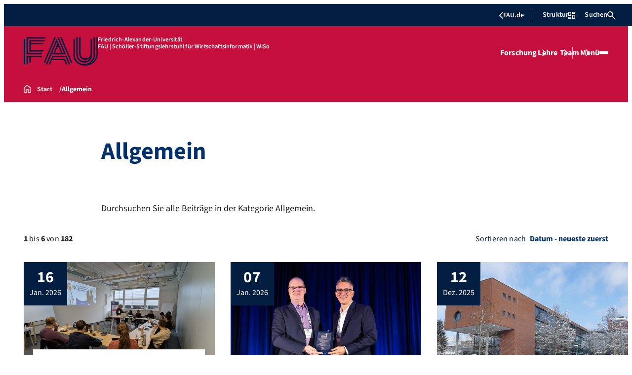

--- FILE ---
content_type: text/html; charset=UTF-8
request_url: https://www.digitalisierung.rw.fau.de/category/allgemein/
body_size: 26671
content:
<!doctype html>
<html lang="de">
<head>
    <meta charset="UTF-8">
    <meta name="viewport" content="width=device-width, initial-scale=1">
    <link rel="profile" href="https://gmpg.org/xfn/11">
    <title>Kategorie: Allgemein - FAU | Schöller-Stiftungslehrstuhl für Wirtschaftsinformatik | WiSo</title>
	<style>img:is([sizes="auto" i], [sizes^="auto," i]) { contain-intrinsic-size: 3000px 1500px }</style>
	
<!-- The SEO Framework von Sybre Waaijer -->
<meta name="robots" content="max-snippet:-1,max-image-preview:large,max-video-preview:-1" />
<link rel="canonical" href="https://www.digitalisierung.rw.fau.de/category/allgemein/" />
<link rel="next" href="https://www.digitalisierung.rw.fau.de/category/allgemein/page/2/" />
<meta property="og:type" content="website" />
<meta property="og:locale" content="de_DE" />
<meta property="og:site_name" content="FAU | Schöller-Stiftungslehrstuhl für Wirtschaftsinformatik | WiSo" />
<meta property="og:title" content="Kategorie: Allgemein" />
<meta property="og:url" content="https://www.digitalisierung.rw.fau.de/category/allgemein/" />
<meta property="og:image" content="https://www.digitalisierung.rw.fau.de/files/2023/02/cropped-BILDMARKE-DIG-RGB.png" />
<meta property="og:image:width" content="512" />
<meta property="og:image:height" content="512" />
<meta name="twitter:card" content="summary_large_image" />
<meta name="twitter:title" content="Kategorie: Allgemein" />
<meta name="twitter:image" content="https://www.digitalisierung.rw.fau.de/files/2023/02/cropped-BILDMARKE-DIG-RGB.png" />
<script type="application/ld+json">{"@context":"https://schema.org","@graph":[{"@type":"WebSite","@id":"https://www.digitalisierung.rw.fau.de/#/schema/WebSite","url":"https://www.digitalisierung.rw.fau.de/","name":"FAU | Schöller-Stiftungslehrstuhl für Wirtschaftsinformatik | WiSo","inLanguage":"de","potentialAction":{"@type":"SearchAction","target":{"@type":"EntryPoint","urlTemplate":"https://www.digitalisierung.rw.fau.de/search/{search_term_string}/"},"query-input":"required name=search_term_string"},"publisher":{"@type":"Organization","@id":"https://www.digitalisierung.rw.fau.de/#/schema/Organization","name":"FAU | Schöller-Stiftungslehrstuhl für Wirtschaftsinformatik | WiSo","url":"https://www.digitalisierung.rw.fau.de/","logo":{"@type":"ImageObject","url":"https://www.digitalisierung.rw.fau.de/files/2023/02/cropped-BILDMARKE-DIG-RGB.png","contentUrl":"https://www.digitalisierung.rw.fau.de/files/2023/02/cropped-BILDMARKE-DIG-RGB.png","width":512,"height":512,"contentSize":"14875"}}},{"@type":"CollectionPage","@id":"https://www.digitalisierung.rw.fau.de/category/allgemein/","url":"https://www.digitalisierung.rw.fau.de/category/allgemein/","name":"Kategorie: Allgemein - FAU | Schöller-Stiftungslehrstuhl für Wirtschaftsinformatik | WiSo","inLanguage":"de","isPartOf":{"@id":"https://www.digitalisierung.rw.fau.de/#/schema/WebSite"},"breadcrumb":{"@type":"BreadcrumbList","@id":"https://www.digitalisierung.rw.fau.de/#/schema/BreadcrumbList","itemListElement":[{"@type":"ListItem","position":1,"item":"https://www.digitalisierung.rw.fau.de/","name":"FAU | Schöller-Stiftungslehrstuhl für Wirtschaftsinformatik | WiSo"},{"@type":"ListItem","position":2,"name":"Kategorie: Allgemein"}]}}]}</script>
<!-- / The SEO Framework von Sybre Waaijer | 21.78ms meta | 10.07ms boot -->

<link rel="alternate" type="application/rss+xml" title="FAU | Schöller-Stiftungslehrstuhl für Wirtschaftsinformatik | WiSo &raquo; Feed" href="https://www.digitalisierung.rw.fau.de/feed/" />
<link rel="alternate" type="application/rss+xml" title="FAU | Schöller-Stiftungslehrstuhl für Wirtschaftsinformatik | WiSo &raquo; Kommentar-Feed" href="https://www.digitalisierung.rw.fau.de/comments/feed/" />
<link rel="alternate" type="application/rss+xml" title="FAU | Schöller-Stiftungslehrstuhl für Wirtschaftsinformatik | WiSo &raquo; Allgemein Kategorie-Feed" href="https://www.digitalisierung.rw.fau.de/category/allgemein/feed/" />
<link rel='stylesheet' id='wp-block-library-css' href='https://www.digitalisierung.rw.fau.de/wp-includes/css/dist/block-library/style.min.css?ver=6.8.3' media='all' />
<style id='rrze-elements-collapse-style-inline-css'>
.wp-block-rrze-rrze-elements{font-size:64px}

</style>
<link rel='stylesheet' id='fau-elemental-fau-big-button-style-css' href='https://www.digitalisierung.rw.fau.de/wp-content/themes/FAU-Elemental/build/blocks/fau-big-button/style-theme.css?ver=0.1.0' media='all' />
<style id='fau-elemental-fau-big-teaser-style-inline-css'>
.wp-block-fau-elemental-fau-big-teaser{display:flex;gap:var(--Spacing-10x);max-width:var(--wide-max-width);padding-inline:0}.wp-block-post-content>.wp-block-fau-elemental-fau-big-teaser{margin-inline:var(--faue_wide-max-width_bleed_minimal_inline-margin)}@media(max-width:392px){.wp-block-post-content>.wp-block-fau-elemental-fau-big-teaser{margin-inline:var(--faue_fullbleed_inline-margin)}}.wp-block-fau-elemental-fau-big-teaser .fau-big-teaser__content{display:flex;flex-basis:0;flex-direction:column;flex-grow:1;justify-content:center;min-width:0}.wp-block-fau-elemental-fau-big-teaser .fau-big-teaser__content h2.fau-big-teaser__headline,.wp-block-fau-elemental-fau-big-teaser .fau-big-teaser__content h3.fau-big-teaser__headline,.wp-block-fau-elemental-fau-big-teaser .fau-big-teaser__content h4.fau-big-teaser__headline,.wp-block-fau-elemental-fau-big-teaser .fau-big-teaser__content h5.fau-big-teaser__headline,.wp-block-fau-elemental-fau-big-teaser .fau-big-teaser__content h6.fau-big-teaser__headline{background-color:var(--FAU-Col-FAU-Weiss-100);box-sizing:border-box;font-size:var(--H-Heading-Big-Teaser);line-height:var(--base-line-height);margin:0;max-width:calc(100% + 16rem);min-width:calc(100% + 5.5rem);padding:var(--Spacing-6x) var(--Spacing-8x) var(--Spacing-6x) 0;position:relative;width:-moz-max-content;width:max-content;z-index:1}.wp-block-fau-elemental-fau-big-teaser .fau-big-teaser__content p.fau-big-teaser__teaser-text{box-sizing:border-box;margin:0;padding:var(--Spacing-2x) 0 var(--Spacing-4x) 0}.wp-block-fau-elemental-fau-big-teaser .fau-big-teaser__content .wp-block-buttons.is-layout-flex{box-sizing:border-box;padding:0}.wp-block-fau-elemental-fau-big-teaser .fau-big-teaser__image{flex-basis:0;flex-grow:1}.wp-block-fau-elemental-fau-big-teaser .fau-big-teaser__image img{aspect-ratio:3/2;display:block;height:auto;-o-object-fit:cover;object-fit:cover;width:100%}.is-style-dark .fau-big-teaser .fau-big-teaser__content h2.fau-big-teaser__headline,.is-style-dark .fau-big-teaser .fau-big-teaser__content h3.fau-big-teaser__headline,.is-style-dark .fau-big-teaser .fau-big-teaser__content h4.fau-big-teaser__headline,.is-style-dark .fau-big-teaser .fau-big-teaser__content h5.fau-big-teaser__headline,.is-style-dark .fau-big-teaser .fau-big-teaser__content h6.fau-big-teaser__headline{background-color:var(--FAU-Col-FAU-Blau-100)}@media screen and (max-width:1199px){.wp-block-fau-elemental-fau-big-teaser.fau-big-teaser .fau-big-teaser__content h2.fau-big-teaser__headline,.wp-block-fau-elemental-fau-big-teaser.fau-big-teaser .fau-big-teaser__content h3.fau-big-teaser__headline,.wp-block-fau-elemental-fau-big-teaser.fau-big-teaser .fau-big-teaser__content h4.fau-big-teaser__headline,.wp-block-fau-elemental-fau-big-teaser.fau-big-teaser .fau-big-teaser__content h5.fau-big-teaser__headline,.wp-block-fau-elemental-fau-big-teaser.fau-big-teaser .fau-big-teaser__content h6.fau-big-teaser__headline{max-width:calc(100% + 12rem)}.wp-block-fau-elemental-fau-big-teaser.fau-big-teaser .fau-big-teaser__image img{aspect-ratio:1/1}}@media screen and (max-width:899px){.wp-block-fau-elemental-fau-big-teaser.fau-big-teaser{flex-direction:column-reverse;gap:unset}.wp-block-fau-elemental-fau-big-teaser.fau-big-teaser .fau-big-teaser__content h2.fau-big-teaser__headline,.wp-block-fau-elemental-fau-big-teaser.fau-big-teaser .fau-big-teaser__content h3.fau-big-teaser__headline,.wp-block-fau-elemental-fau-big-teaser.fau-big-teaser .fau-big-teaser__content h4.fau-big-teaser__headline,.wp-block-fau-elemental-fau-big-teaser.fau-big-teaser .fau-big-teaser__content h5.fau-big-teaser__headline,.wp-block-fau-elemental-fau-big-teaser.fau-big-teaser .fau-big-teaser__content h6.fau-big-teaser__headline{font-size:2rem;margin-left:auto;margin-right:auto;margin-top:-3.3rem;max-width:unset;min-width:unset;padding:var(--Spacing-4x) var(--Spacing-6x) 0 var(--Spacing-6x);width:90%}.wp-block-fau-elemental-fau-big-teaser.fau-big-teaser .fau-big-teaser__content p.fau-big-teaser__teaser-text{margin-left:auto;margin-right:auto;padding:var(--Spacing-4x) var(--Spacing-6x) var(--Spacing-2x) var(--Spacing-6x);width:90%}.wp-block-fau-elemental-fau-big-teaser.fau-big-teaser .fau-big-teaser__content .wp-block-buttons.is-layout-flex{margin:0 auto;padding:0 var(--Spacing-6x);width:90%}.wp-block-fau-elemental-fau-big-teaser.fau-big-teaser .fau-big-teaser__image img{aspect-ratio:3/2}}@media(max-width:392px){.wp-block-fau-elemental-fau-big-teaser.fau-big-teaser .fau-big-teaser__content h2.fau-big-teaser__headline,.wp-block-fau-elemental-fau-big-teaser.fau-big-teaser .fau-big-teaser__content h3.fau-big-teaser__headline,.wp-block-fau-elemental-fau-big-teaser.fau-big-teaser .fau-big-teaser__content h4.fau-big-teaser__headline,.wp-block-fau-elemental-fau-big-teaser.fau-big-teaser .fau-big-teaser__content h5.fau-big-teaser__headline,.wp-block-fau-elemental-fau-big-teaser.fau-big-teaser .fau-big-teaser__content h6.fau-big-teaser__headline{font-size:1.625rem;padding:var(--Spacing-4x) var(--Spacing-3x) var(--Spacing-3x) var(--Spacing-3x);width:calc(100% - 1rem)}.wp-block-fau-elemental-fau-big-teaser.fau-big-teaser .fau-big-teaser__content .wp-block-buttons.is-layout-flex,.wp-block-fau-elemental-fau-big-teaser.fau-big-teaser .fau-big-teaser__content p.fau-big-teaser__teaser-text{padding:0 var(--Spacing-3x) var(--Spacing-3x) var(--Spacing-3x);width:calc(100% - 1rem)}}

</style>
<style id='fau-elemental-fau-copyright-info-style-inline-css'>
.wp-block-fau-elemental-copyright-info .copyright-info-label{color:var(--FAU-Col-FAU-Weiss-100);display:block;font-size:1rem;font-weight:400;line-height:var(--base-line-height);padding:var(--Spacing-4x) 0 var(--Spacing-6x) 0}.wp-block-fau-elemental-copyright-info .copyright-info-list{display:inline-flex;flex-wrap:wrap;gap:var(--Spacing-6x);list-style:none;margin:0;padding:0}.wp-block-fau-elemental-copyright-info .copyright-info-list li{align-items:first baseline;color:var(--FAU-Col-FAU-Schwarz-12_5);counter-increment:copyright-counter;display:flex;font-size:var(--P-Caption);position:relative}.wp-block-fau-elemental-copyright-info .copyright-info-list li:before{color:var(--FAU-Col-FAU-Schwarz-12_5);content:"©";font-weight:400;margin-right:var(--Spacing-1x);white-space:nowrap}.wp-block-fau-elemental-copyright-info .copyright-info-list li:after{color:var(--FAU-Col-FAU-Schwarz-12_5);content:counter(copyright-counter);font-size:.6rem;line-height:var(--base-line-height);position:absolute;right:-.7rem;top:calc(50% - .7rem)}.wp-block-fau-elemental-copyright-info .copyright-info-list li:first-child{counter-reset:copyright-counter}

</style>
<style id='fau-elemental-featured-event-teaser-style-inline-css'>
.wp-block-fau-elemental-featured-event-teaser{display:flex;gap:var(--Spacing-10x);max-width:var(--wide-max-width);padding-inline:0}.wp-block-post-content>.wp-block-fau-elemental-featured-event-teaser{margin-inline:var(--faue_wide-max-width_bleed_minimal_inline-margin)}@media(max-width:392px){.wp-block-post-content>.wp-block-fau-elemental-featured-event-teaser{margin-inline:var(--faue_fullbleed_inline-margin)}}.wp-block-fau-elemental-featured-event-teaser .featured-event-content{display:flex;gap:var(--Spacing-10x);min-height:31.5rem;width:100%}.wp-block-fau-elemental-featured-event-teaser .featured-event-content .content-left{display:flex;flex-basis:0;flex-direction:column;flex-grow:1;justify-content:center;min-width:0}.wp-block-fau-elemental-featured-event-teaser .featured-event-content .content-left h2{background-color:var(--FAU-Col-FAU-Weiss-100);box-sizing:border-box;font-size:var(--H-Heading-Big-Teaser);margin:0;max-width:calc(100% + 16rem);min-width:calc(100% + 5.5rem);padding:var(--Spacing-6x) var(--Spacing-8x) var(--Spacing-6x) 0;position:relative;width:-moz-max-content;width:max-content;z-index:2}.wp-block-fau-elemental-featured-event-teaser .featured-event-content .content-left .wp-block-buttons,.wp-block-fau-elemental-featured-event-teaser .featured-event-content .content-left p{box-sizing:border-box;margin:0;max-width:100%;padding:var(--Spacing-2x) 0 var(--Spacing-4x) 0;width:100%}.wp-block-fau-elemental-featured-event-teaser .featured-event-content .content-left .wp-block-buttons{padding:0}.wp-block-fau-elemental-featured-event-teaser .content-right{align-items:center;display:flex;flex-basis:0;flex-grow:1;justify-content:center;position:relative}.wp-block-fau-elemental-featured-event-teaser .content-right time{align-items:center;background-color:#0f1b4c;display:flex;flex-direction:column;padding:.5rem;text-align:center;z-index:1}.wp-block-fau-elemental-featured-event-teaser .content-right time .date-day{color:#fff;font-size:3rem;font-weight:700;line-height:var(--base-line-height);padding:0 1rem}.wp-block-fau-elemental-featured-event-teaser .content-right time .date-month-year{color:#fff;font-size:1.125rem;font-weight:500}.wp-block-fau-elemental-featured-event-teaser .content-right:has(.featured-event-image) time{position:absolute;right:0;top:0}.wp-block-fau-elemental-featured-event-teaser .content-right:not(:has(.featured-event-image)){background-color:#0f1b4c;min-height:31.5rem}.wp-block-fau-elemental-featured-event-teaser .content-right:not(:has(.featured-event-image)) time .date-day{font-size:4.5rem;padding:0 1.5rem}.wp-block-fau-elemental-featured-event-teaser .content-right:not(:has(.featured-event-image)) time .date-month-year{font-size:1.25rem;font-weight:600}.wp-block-fau-elemental-featured-event-teaser .content-right .featured-event-image{bottom:0;height:100%;left:0;position:absolute;right:0;top:0;width:100%}.wp-block-fau-elemental-featured-event-teaser .content-right .featured-event-image img{height:100%;-o-object-fit:cover;object-fit:cover;width:100%}.is-style-dark .wp-block-fau-elemental-featured-event-teaser .content-left h2{background-color:var(--FAU-Col-FAU-Blau-100)}@media screen and (max-width:999px){.wp-block-fau-elemental-featured-event-teaser{flex-direction:column-reverse;gap:unset;margin:0;padding:0}.wp-block-fau-elemental-featured-event-teaser .featured-event-content{flex-direction:column-reverse;gap:unset}.wp-block-fau-elemental-featured-event-teaser .featured-event-content .content-left .wp-block-buttons,.wp-block-fau-elemental-featured-event-teaser .featured-event-content .content-left h2,.wp-block-fau-elemental-featured-event-teaser .featured-event-content .content-left p{margin-left:auto;margin-right:auto;width:90%}.wp-block-fau-elemental-featured-event-teaser .featured-event-content .content-left h2{font-size:2rem;margin-top:-2.5rem;max-width:unset;min-width:unset;padding:var(--Spacing-4x) var(--Spacing-6x) 0 var(--Spacing-6x)}.wp-block-fau-elemental-featured-event-teaser .featured-event-content .content-left p{padding:var(--Spacing-4x) var(--Spacing-6x)}.wp-block-fau-elemental-featured-event-teaser .featured-event-content .content-left .wp-block-buttons{padding:0 var(--Spacing-6x)}.wp-block-fau-elemental-featured-event-teaser .featured-event-content .content-right .featured-event-image{position:unset}.wp-block-fau-elemental-featured-event-teaser .featured-event-content .content-right img{aspect-ratio:3/2}.wp-block-fau-elemental-featured-event-teaser .featured-event-content .content-right:has(.featured-event-image) time{left:0;right:unset}.wp-block-fau-elemental-featured-event-teaser .featured-event-content .content-right:has(.featured-event-image) time .date-day{font-size:2.5rem}.wp-block-fau-elemental-featured-event-teaser .featured-event-content .content-right:has(.featured-event-image) time .date-month-year{font-size:1rem}.wp-block-fau-elemental-featured-event-teaser .featured-event-content .content-right:not(:has(.featured-event-image)){min-height:28.688rem}.wp-block-fau-elemental-featured-event-teaser .featured-event-content .content-right:not(:has(.featured-event-image)) time .date-day{font-size:3rem}.wp-block-fau-elemental-featured-event-teaser .featured-event-content .content-right:not(:has(.featured-event-image)) time .date-month-year{font-size:1.25rem}}@media(max-width:392px){.wp-block-fau-elemental-featured-event-teaser{margin:0}.wp-block-fau-elemental-featured-event-teaser .featured-event-content .content-left .wp-block-buttons,.wp-block-fau-elemental-featured-event-teaser .featured-event-content .content-left h2,.wp-block-fau-elemental-featured-event-teaser .featured-event-content .content-left p{width:calc(100% - 1rem)}.wp-block-fau-elemental-featured-event-teaser .featured-event-content .content-right:has(.featured-event-image) time .date-day{font-size:1.5rem}.wp-block-fau-elemental-featured-event-teaser .featured-event-content .content-right:has(.featured-event-image) time .date-month-year{font-size:.938rem}.wp-block-fau-elemental-featured-event-teaser .featured-event-content .content-right:not(:has(.featured-event-image)){min-height:16.375rem}.wp-block-fau-elemental-featured-event-teaser .featured-event-content .content-right:not(:has(.featured-event-image)) time .date-day{font-size:2.5rem}}

</style>
<link rel='stylesheet' id='fau-elemental-fau-global-search-style-css' href='https://www.digitalisierung.rw.fau.de/wp-content/themes/FAU-Elemental/build/blocks/fau-global-search/style-theme.css?ver=1.0.0' media='all' />
<style id='fau-elemental-fau-logo-grid-style-inline-css'>
.fau-logo-grid{max-width:var(--wide-max-width)}.wp-block-post-content>.fau-logo-grid{margin-inline:var(--faue_wide-max-width_bleed_minimal_inline-margin)}.fau-logo-grid__container{align-items:stretch;display:grid;gap:var(--Spacing-8x);grid-template-columns:repeat(4,1fr)}.fau-logo-grid__item{align-items:center;aspect-ratio:16/9;background:#f5f5f5;border:none;display:flex;justify-content:center;min-height:0;min-width:0;padding:var(--Spacing-6x);transition:var(--basic-animation)}.fau-logo-grid__item--has-link{overflow:hidden}.fau-logo-grid__item--has-link:hover{transform:scale(1.03)}.fau-logo-grid__link{align-items:center;color:inherit;display:flex;height:100%;justify-content:center;text-decoration:none;width:100%}.fau-logo-grid__image{height:100%;max-height:100%;max-width:100%;-o-object-fit:contain;object-fit:contain;width:auto}@media(max-width:1439px){.fau-logo-grid__container{grid-template-columns:repeat(4,1fr)}}@media(max-width:767px){.fau-logo-grid__container{grid-template-columns:repeat(2,1fr)}.fau-logo-grid__item{padding:var(--Spacing-4x)}}@media(max-width:392px){.fau-logo-grid__item{padding:var(--Spacing-3x)}}

</style>
<style id='fau-elemental-fau-meta-headline-style-inline-css'>
.wp-block-fau-elemental-fau-meta-headline{color:var(--FAU-Col-FAU-Dunkelblau-100);font-size:1rem;font-weight:600;letter-spacing:var(--letter-spacing-big);line-height:var(--base-line-height);margin:0 auto;max-width:var(--base-max-width);padding:var(--Spacing-4x) 0;position:relative}.wp-block-fau-elemental-fau-meta-headline:before{background-color:var(--FAU-Col-FAU-Blau-100);content:"";height:.125rem;left:calc(-100vh - 1.5rem);position:absolute;top:calc(50% - .125rem);width:100vh}.is-style-dark .wp-block-fau-elemental-fau-meta-headline{color:var(--FAU-Col-FAU-Weiss-100)}.is-style-dark .wp-block-fau-elemental-fau-meta-headline:before{background-color:var(--FAU-Col-FAU-Weiss-100)}@media(max-width:1439px){main .wp-block-fau-elemental-fau-meta-headline{margin-left:10rem!important}main .wp-block-fau-elemental-fau-meta-headline:before{left:calc(-100vh - 1rem)}}@media screen and (max-width:499px){main .wp-block-fau-elemental-fau-meta-headline{margin-left:6rem!important}}@media(max-width:392px){main .wp-block-fau-elemental-fau-meta-headline{margin-left:3rem!important}}

</style>
<link rel='stylesheet' id='fau-elemental-portalmenu-style-css' href='https://www.digitalisierung.rw.fau.de/wp-content/themes/FAU-Elemental/build/blocks/fau-portalmenu/style-theme.css?ver=0.1.0' media='all' />
<link rel='stylesheet' id='fau-elemental-fau-teaser-grid-style-css' href='https://www.digitalisierung.rw.fau.de/wp-content/themes/FAU-Elemental/build/blocks/fau-teaser-grid/style-theme.css?ver=0.1.0' media='all' />
<link rel='stylesheet' id='fau-elemental-fau-testimonial-style-css' href='https://www.digitalisierung.rw.fau.de/wp-content/themes/FAU-Elemental/build/blocks/fau-testimonial/style-theme.css?ver=0.1.0' media='all' />
<link rel='stylesheet' id='rrze-faudir-service-style-css' href='https://www.digitalisierung.rw.fau.de/wp-content/plugins/rrze-faudir/build/blocks/service/style-index.css?ver=6.8.3' media='all' />
<style id='global-styles-inline-css'>
:root{--wp--preset--aspect-ratio--square: 1;--wp--preset--aspect-ratio--4-3: 4/3;--wp--preset--aspect-ratio--3-4: 3/4;--wp--preset--aspect-ratio--3-2: 3/2;--wp--preset--aspect-ratio--2-3: 2/3;--wp--preset--aspect-ratio--16-9: 16/9;--wp--preset--aspect-ratio--9-16: 9/16;--wp--preset--color--black: #000000;--wp--preset--color--cyan-bluish-gray: #abb8c3;--wp--preset--color--white: #ffffff;--wp--preset--color--pale-pink: #f78da7;--wp--preset--color--vivid-red: #cf2e2e;--wp--preset--color--luminous-vivid-orange: #ff6900;--wp--preset--color--luminous-vivid-amber: #fcb900;--wp--preset--color--light-green-cyan: #7bdcb5;--wp--preset--color--vivid-green-cyan: #00d084;--wp--preset--color--pale-cyan-blue: #8ed1fc;--wp--preset--color--vivid-cyan-blue: #0693e3;--wp--preset--color--vivid-purple: #9b51e0;--wp--preset--gradient--vivid-cyan-blue-to-vivid-purple: linear-gradient(135deg,rgba(6,147,227,1) 0%,rgb(155,81,224) 100%);--wp--preset--gradient--light-green-cyan-to-vivid-green-cyan: linear-gradient(135deg,rgb(122,220,180) 0%,rgb(0,208,130) 100%);--wp--preset--gradient--luminous-vivid-amber-to-luminous-vivid-orange: linear-gradient(135deg,rgba(252,185,0,1) 0%,rgba(255,105,0,1) 100%);--wp--preset--gradient--luminous-vivid-orange-to-vivid-red: linear-gradient(135deg,rgba(255,105,0,1) 0%,rgb(207,46,46) 100%);--wp--preset--gradient--very-light-gray-to-cyan-bluish-gray: linear-gradient(135deg,rgb(238,238,238) 0%,rgb(169,184,195) 100%);--wp--preset--gradient--cool-to-warm-spectrum: linear-gradient(135deg,rgb(74,234,220) 0%,rgb(151,120,209) 20%,rgb(207,42,186) 40%,rgb(238,44,130) 60%,rgb(251,105,98) 80%,rgb(254,248,76) 100%);--wp--preset--gradient--blush-light-purple: linear-gradient(135deg,rgb(255,206,236) 0%,rgb(152,150,240) 100%);--wp--preset--gradient--blush-bordeaux: linear-gradient(135deg,rgb(254,205,165) 0%,rgb(254,45,45) 50%,rgb(107,0,62) 100%);--wp--preset--gradient--luminous-dusk: linear-gradient(135deg,rgb(255,203,112) 0%,rgb(199,81,192) 50%,rgb(65,88,208) 100%);--wp--preset--gradient--pale-ocean: linear-gradient(135deg,rgb(255,245,203) 0%,rgb(182,227,212) 50%,rgb(51,167,181) 100%);--wp--preset--gradient--electric-grass: linear-gradient(135deg,rgb(202,248,128) 0%,rgb(113,206,126) 100%);--wp--preset--gradient--midnight: linear-gradient(135deg,rgb(2,3,129) 0%,rgb(40,116,252) 100%);--wp--preset--font-size--small: 13px;--wp--preset--font-size--medium: 20px;--wp--preset--font-size--large: 36px;--wp--preset--font-size--x-large: 42px;--wp--preset--spacing--20: 0.44rem;--wp--preset--spacing--30: 0.67rem;--wp--preset--spacing--40: 1rem;--wp--preset--spacing--50: 1.5rem;--wp--preset--spacing--60: 2.25rem;--wp--preset--spacing--70: 3.38rem;--wp--preset--spacing--80: 5.06rem;--wp--preset--shadow--natural: 6px 6px 9px rgba(0, 0, 0, 0.2);--wp--preset--shadow--deep: 12px 12px 50px rgba(0, 0, 0, 0.4);--wp--preset--shadow--sharp: 6px 6px 0px rgba(0, 0, 0, 0.2);--wp--preset--shadow--outlined: 6px 6px 0px -3px rgba(255, 255, 255, 1), 6px 6px rgba(0, 0, 0, 1);--wp--preset--shadow--crisp: 6px 6px 0px rgba(0, 0, 0, 1);}.wp-block-rrze-elements-collapse{--wp--preset--color--fau: var(--color-branding-zentral, #04316a);--wp--preset--color--phil: var(--color-branding-phil, #fdb735);--wp--preset--color--rw: var(--color-branding-rw, #c50f3c);--wp--preset--color--med: var(--color-branding-med, #18b4f1);--wp--preset--color--nat: var(--color-branding-nat, #7bb725);--wp--preset--color--tf: var(--color-branding-tf, #8C9FB1);}.wp-block-rrze-elements-accordion{--wp--preset--color--fau: var(--color-branding-zentral, #04316a);--wp--preset--color--phil: var(--color-branding-phil, #fdb735);--wp--preset--color--rw: var(--color-branding-rw, #c50f3c);--wp--preset--color--med: var(--color-branding-med, #18b4f1);--wp--preset--color--nat: var(--color-branding-nat, #7bb725);--wp--preset--color--tf: var(--color-branding-tf, #8C9FB1);}.wp-block-rrze-elements-tabs{--wp--preset--color--fau: var(--color-branding-zentral, #04316a);--wp--preset--color--phil: var(--color-branding-phil, #fdb735);--wp--preset--color--rw: var(--color-branding-rw, #c50f3c);--wp--preset--color--med: var(--color-branding-med, #18b4f1);--wp--preset--color--nat: var(--color-branding-nat, #7bb725);--wp--preset--color--tf: var(--color-branding-tf, #8C9FB1);}.wp-block-rrze-elements-alert{--wp--preset--color--default: #e9edf2;--wp--preset--color--success: #dff0d8;--wp--preset--color--info: #d9edf7;--wp--preset--color--warning: #fcf8e3;--wp--preset--color--danger: #f2dede;}.wp-block-rrze-elements-columns{--wp--preset--color--default: #e9edf2;--wp--preset--color--success: #dff0d8;--wp--preset--color--info: #d9edf7;--wp--preset--color--warning: #fcf8e3;--wp--preset--color--danger: #f2dede;}:where(body) { margin: 0; }.wp-site-blocks > .alignleft { float: left; margin-right: 2em; }.wp-site-blocks > .alignright { float: right; margin-left: 2em; }.wp-site-blocks > .aligncenter { justify-content: center; margin-left: auto; margin-right: auto; }:where(.wp-site-blocks) > * { margin-block-start: 24px; margin-block-end: 0; }:where(.wp-site-blocks) > :first-child { margin-block-start: 0; }:where(.wp-site-blocks) > :last-child { margin-block-end: 0; }:root { --wp--style--block-gap: 24px; }:root :where(.is-layout-flow) > :first-child{margin-block-start: 0;}:root :where(.is-layout-flow) > :last-child{margin-block-end: 0;}:root :where(.is-layout-flow) > *{margin-block-start: 24px;margin-block-end: 0;}:root :where(.is-layout-constrained) > :first-child{margin-block-start: 0;}:root :where(.is-layout-constrained) > :last-child{margin-block-end: 0;}:root :where(.is-layout-constrained) > *{margin-block-start: 24px;margin-block-end: 0;}:root :where(.is-layout-flex){gap: 24px;}:root :where(.is-layout-grid){gap: 24px;}.is-layout-flow > .alignleft{float: left;margin-inline-start: 0;margin-inline-end: 2em;}.is-layout-flow > .alignright{float: right;margin-inline-start: 2em;margin-inline-end: 0;}.is-layout-flow > .aligncenter{margin-left: auto !important;margin-right: auto !important;}.is-layout-constrained > .alignleft{float: left;margin-inline-start: 0;margin-inline-end: 2em;}.is-layout-constrained > .alignright{float: right;margin-inline-start: 2em;margin-inline-end: 0;}.is-layout-constrained > .aligncenter{margin-left: auto !important;margin-right: auto !important;}.is-layout-constrained > :where(:not(.alignleft):not(.alignright):not(.alignfull)){margin-left: auto !important;margin-right: auto !important;}body .is-layout-flex{display: flex;}.is-layout-flex{flex-wrap: wrap;align-items: center;}.is-layout-flex > :is(*, div){margin: 0;}body .is-layout-grid{display: grid;}.is-layout-grid > :is(*, div){margin: 0;}body{padding-top: 0px;padding-right: 0px;padding-bottom: 0px;padding-left: 0px;}a:where(:not(.wp-element-button)){text-decoration: underline;}:root :where(.wp-element-button, .wp-block-button__link){background-color: #32373c;border-width: 0;color: #fff;font-family: inherit;font-size: inherit;line-height: inherit;padding: calc(0.667em + 2px) calc(1.333em + 2px);text-decoration: none;}.has-black-color{color: var(--wp--preset--color--black) !important;}.has-cyan-bluish-gray-color{color: var(--wp--preset--color--cyan-bluish-gray) !important;}.has-white-color{color: var(--wp--preset--color--white) !important;}.has-pale-pink-color{color: var(--wp--preset--color--pale-pink) !important;}.has-vivid-red-color{color: var(--wp--preset--color--vivid-red) !important;}.has-luminous-vivid-orange-color{color: var(--wp--preset--color--luminous-vivid-orange) !important;}.has-luminous-vivid-amber-color{color: var(--wp--preset--color--luminous-vivid-amber) !important;}.has-light-green-cyan-color{color: var(--wp--preset--color--light-green-cyan) !important;}.has-vivid-green-cyan-color{color: var(--wp--preset--color--vivid-green-cyan) !important;}.has-pale-cyan-blue-color{color: var(--wp--preset--color--pale-cyan-blue) !important;}.has-vivid-cyan-blue-color{color: var(--wp--preset--color--vivid-cyan-blue) !important;}.has-vivid-purple-color{color: var(--wp--preset--color--vivid-purple) !important;}.has-black-background-color{background-color: var(--wp--preset--color--black) !important;}.has-cyan-bluish-gray-background-color{background-color: var(--wp--preset--color--cyan-bluish-gray) !important;}.has-white-background-color{background-color: var(--wp--preset--color--white) !important;}.has-pale-pink-background-color{background-color: var(--wp--preset--color--pale-pink) !important;}.has-vivid-red-background-color{background-color: var(--wp--preset--color--vivid-red) !important;}.has-luminous-vivid-orange-background-color{background-color: var(--wp--preset--color--luminous-vivid-orange) !important;}.has-luminous-vivid-amber-background-color{background-color: var(--wp--preset--color--luminous-vivid-amber) !important;}.has-light-green-cyan-background-color{background-color: var(--wp--preset--color--light-green-cyan) !important;}.has-vivid-green-cyan-background-color{background-color: var(--wp--preset--color--vivid-green-cyan) !important;}.has-pale-cyan-blue-background-color{background-color: var(--wp--preset--color--pale-cyan-blue) !important;}.has-vivid-cyan-blue-background-color{background-color: var(--wp--preset--color--vivid-cyan-blue) !important;}.has-vivid-purple-background-color{background-color: var(--wp--preset--color--vivid-purple) !important;}.has-black-border-color{border-color: var(--wp--preset--color--black) !important;}.has-cyan-bluish-gray-border-color{border-color: var(--wp--preset--color--cyan-bluish-gray) !important;}.has-white-border-color{border-color: var(--wp--preset--color--white) !important;}.has-pale-pink-border-color{border-color: var(--wp--preset--color--pale-pink) !important;}.has-vivid-red-border-color{border-color: var(--wp--preset--color--vivid-red) !important;}.has-luminous-vivid-orange-border-color{border-color: var(--wp--preset--color--luminous-vivid-orange) !important;}.has-luminous-vivid-amber-border-color{border-color: var(--wp--preset--color--luminous-vivid-amber) !important;}.has-light-green-cyan-border-color{border-color: var(--wp--preset--color--light-green-cyan) !important;}.has-vivid-green-cyan-border-color{border-color: var(--wp--preset--color--vivid-green-cyan) !important;}.has-pale-cyan-blue-border-color{border-color: var(--wp--preset--color--pale-cyan-blue) !important;}.has-vivid-cyan-blue-border-color{border-color: var(--wp--preset--color--vivid-cyan-blue) !important;}.has-vivid-purple-border-color{border-color: var(--wp--preset--color--vivid-purple) !important;}.has-vivid-cyan-blue-to-vivid-purple-gradient-background{background: var(--wp--preset--gradient--vivid-cyan-blue-to-vivid-purple) !important;}.has-light-green-cyan-to-vivid-green-cyan-gradient-background{background: var(--wp--preset--gradient--light-green-cyan-to-vivid-green-cyan) !important;}.has-luminous-vivid-amber-to-luminous-vivid-orange-gradient-background{background: var(--wp--preset--gradient--luminous-vivid-amber-to-luminous-vivid-orange) !important;}.has-luminous-vivid-orange-to-vivid-red-gradient-background{background: var(--wp--preset--gradient--luminous-vivid-orange-to-vivid-red) !important;}.has-very-light-gray-to-cyan-bluish-gray-gradient-background{background: var(--wp--preset--gradient--very-light-gray-to-cyan-bluish-gray) !important;}.has-cool-to-warm-spectrum-gradient-background{background: var(--wp--preset--gradient--cool-to-warm-spectrum) !important;}.has-blush-light-purple-gradient-background{background: var(--wp--preset--gradient--blush-light-purple) !important;}.has-blush-bordeaux-gradient-background{background: var(--wp--preset--gradient--blush-bordeaux) !important;}.has-luminous-dusk-gradient-background{background: var(--wp--preset--gradient--luminous-dusk) !important;}.has-pale-ocean-gradient-background{background: var(--wp--preset--gradient--pale-ocean) !important;}.has-electric-grass-gradient-background{background: var(--wp--preset--gradient--electric-grass) !important;}.has-midnight-gradient-background{background: var(--wp--preset--gradient--midnight) !important;}.has-small-font-size{font-size: var(--wp--preset--font-size--small) !important;}.has-medium-font-size{font-size: var(--wp--preset--font-size--medium) !important;}.has-large-font-size{font-size: var(--wp--preset--font-size--large) !important;}.has-x-large-font-size{font-size: var(--wp--preset--font-size--x-large) !important;}.wp-block-rrze-elements-collapse.has-fau-color{color: var(--wp--preset--color--fau) !important;}.wp-block-rrze-elements-collapse.has-phil-color{color: var(--wp--preset--color--phil) !important;}.wp-block-rrze-elements-collapse.has-rw-color{color: var(--wp--preset--color--rw) !important;}.wp-block-rrze-elements-collapse.has-med-color{color: var(--wp--preset--color--med) !important;}.wp-block-rrze-elements-collapse.has-nat-color{color: var(--wp--preset--color--nat) !important;}.wp-block-rrze-elements-collapse.has-tf-color{color: var(--wp--preset--color--tf) !important;}.wp-block-rrze-elements-collapse.has-fau-background-color{background-color: var(--wp--preset--color--fau) !important;}.wp-block-rrze-elements-collapse.has-phil-background-color{background-color: var(--wp--preset--color--phil) !important;}.wp-block-rrze-elements-collapse.has-rw-background-color{background-color: var(--wp--preset--color--rw) !important;}.wp-block-rrze-elements-collapse.has-med-background-color{background-color: var(--wp--preset--color--med) !important;}.wp-block-rrze-elements-collapse.has-nat-background-color{background-color: var(--wp--preset--color--nat) !important;}.wp-block-rrze-elements-collapse.has-tf-background-color{background-color: var(--wp--preset--color--tf) !important;}.wp-block-rrze-elements-collapse.has-fau-border-color{border-color: var(--wp--preset--color--fau) !important;}.wp-block-rrze-elements-collapse.has-phil-border-color{border-color: var(--wp--preset--color--phil) !important;}.wp-block-rrze-elements-collapse.has-rw-border-color{border-color: var(--wp--preset--color--rw) !important;}.wp-block-rrze-elements-collapse.has-med-border-color{border-color: var(--wp--preset--color--med) !important;}.wp-block-rrze-elements-collapse.has-nat-border-color{border-color: var(--wp--preset--color--nat) !important;}.wp-block-rrze-elements-collapse.has-tf-border-color{border-color: var(--wp--preset--color--tf) !important;}.wp-block-rrze-elements-accordion.has-fau-color{color: var(--wp--preset--color--fau) !important;}.wp-block-rrze-elements-accordion.has-phil-color{color: var(--wp--preset--color--phil) !important;}.wp-block-rrze-elements-accordion.has-rw-color{color: var(--wp--preset--color--rw) !important;}.wp-block-rrze-elements-accordion.has-med-color{color: var(--wp--preset--color--med) !important;}.wp-block-rrze-elements-accordion.has-nat-color{color: var(--wp--preset--color--nat) !important;}.wp-block-rrze-elements-accordion.has-tf-color{color: var(--wp--preset--color--tf) !important;}.wp-block-rrze-elements-accordion.has-fau-background-color{background-color: var(--wp--preset--color--fau) !important;}.wp-block-rrze-elements-accordion.has-phil-background-color{background-color: var(--wp--preset--color--phil) !important;}.wp-block-rrze-elements-accordion.has-rw-background-color{background-color: var(--wp--preset--color--rw) !important;}.wp-block-rrze-elements-accordion.has-med-background-color{background-color: var(--wp--preset--color--med) !important;}.wp-block-rrze-elements-accordion.has-nat-background-color{background-color: var(--wp--preset--color--nat) !important;}.wp-block-rrze-elements-accordion.has-tf-background-color{background-color: var(--wp--preset--color--tf) !important;}.wp-block-rrze-elements-accordion.has-fau-border-color{border-color: var(--wp--preset--color--fau) !important;}.wp-block-rrze-elements-accordion.has-phil-border-color{border-color: var(--wp--preset--color--phil) !important;}.wp-block-rrze-elements-accordion.has-rw-border-color{border-color: var(--wp--preset--color--rw) !important;}.wp-block-rrze-elements-accordion.has-med-border-color{border-color: var(--wp--preset--color--med) !important;}.wp-block-rrze-elements-accordion.has-nat-border-color{border-color: var(--wp--preset--color--nat) !important;}.wp-block-rrze-elements-accordion.has-tf-border-color{border-color: var(--wp--preset--color--tf) !important;}.wp-block-rrze-elements-tabs.has-fau-color{color: var(--wp--preset--color--fau) !important;}.wp-block-rrze-elements-tabs.has-phil-color{color: var(--wp--preset--color--phil) !important;}.wp-block-rrze-elements-tabs.has-rw-color{color: var(--wp--preset--color--rw) !important;}.wp-block-rrze-elements-tabs.has-med-color{color: var(--wp--preset--color--med) !important;}.wp-block-rrze-elements-tabs.has-nat-color{color: var(--wp--preset--color--nat) !important;}.wp-block-rrze-elements-tabs.has-tf-color{color: var(--wp--preset--color--tf) !important;}.wp-block-rrze-elements-tabs.has-fau-background-color{background-color: var(--wp--preset--color--fau) !important;}.wp-block-rrze-elements-tabs.has-phil-background-color{background-color: var(--wp--preset--color--phil) !important;}.wp-block-rrze-elements-tabs.has-rw-background-color{background-color: var(--wp--preset--color--rw) !important;}.wp-block-rrze-elements-tabs.has-med-background-color{background-color: var(--wp--preset--color--med) !important;}.wp-block-rrze-elements-tabs.has-nat-background-color{background-color: var(--wp--preset--color--nat) !important;}.wp-block-rrze-elements-tabs.has-tf-background-color{background-color: var(--wp--preset--color--tf) !important;}.wp-block-rrze-elements-tabs.has-fau-border-color{border-color: var(--wp--preset--color--fau) !important;}.wp-block-rrze-elements-tabs.has-phil-border-color{border-color: var(--wp--preset--color--phil) !important;}.wp-block-rrze-elements-tabs.has-rw-border-color{border-color: var(--wp--preset--color--rw) !important;}.wp-block-rrze-elements-tabs.has-med-border-color{border-color: var(--wp--preset--color--med) !important;}.wp-block-rrze-elements-tabs.has-nat-border-color{border-color: var(--wp--preset--color--nat) !important;}.wp-block-rrze-elements-tabs.has-tf-border-color{border-color: var(--wp--preset--color--tf) !important;}.wp-block-rrze-elements-alert.has-default-color{color: var(--wp--preset--color--default) !important;}.wp-block-rrze-elements-alert.has-success-color{color: var(--wp--preset--color--success) !important;}.wp-block-rrze-elements-alert.has-info-color{color: var(--wp--preset--color--info) !important;}.wp-block-rrze-elements-alert.has-warning-color{color: var(--wp--preset--color--warning) !important;}.wp-block-rrze-elements-alert.has-danger-color{color: var(--wp--preset--color--danger) !important;}.wp-block-rrze-elements-alert.has-default-background-color{background-color: var(--wp--preset--color--default) !important;}.wp-block-rrze-elements-alert.has-success-background-color{background-color: var(--wp--preset--color--success) !important;}.wp-block-rrze-elements-alert.has-info-background-color{background-color: var(--wp--preset--color--info) !important;}.wp-block-rrze-elements-alert.has-warning-background-color{background-color: var(--wp--preset--color--warning) !important;}.wp-block-rrze-elements-alert.has-danger-background-color{background-color: var(--wp--preset--color--danger) !important;}.wp-block-rrze-elements-alert.has-default-border-color{border-color: var(--wp--preset--color--default) !important;}.wp-block-rrze-elements-alert.has-success-border-color{border-color: var(--wp--preset--color--success) !important;}.wp-block-rrze-elements-alert.has-info-border-color{border-color: var(--wp--preset--color--info) !important;}.wp-block-rrze-elements-alert.has-warning-border-color{border-color: var(--wp--preset--color--warning) !important;}.wp-block-rrze-elements-alert.has-danger-border-color{border-color: var(--wp--preset--color--danger) !important;}.wp-block-rrze-elements-columns.has-default-color{color: var(--wp--preset--color--default) !important;}.wp-block-rrze-elements-columns.has-success-color{color: var(--wp--preset--color--success) !important;}.wp-block-rrze-elements-columns.has-info-color{color: var(--wp--preset--color--info) !important;}.wp-block-rrze-elements-columns.has-warning-color{color: var(--wp--preset--color--warning) !important;}.wp-block-rrze-elements-columns.has-danger-color{color: var(--wp--preset--color--danger) !important;}.wp-block-rrze-elements-columns.has-default-background-color{background-color: var(--wp--preset--color--default) !important;}.wp-block-rrze-elements-columns.has-success-background-color{background-color: var(--wp--preset--color--success) !important;}.wp-block-rrze-elements-columns.has-info-background-color{background-color: var(--wp--preset--color--info) !important;}.wp-block-rrze-elements-columns.has-warning-background-color{background-color: var(--wp--preset--color--warning) !important;}.wp-block-rrze-elements-columns.has-danger-background-color{background-color: var(--wp--preset--color--danger) !important;}.wp-block-rrze-elements-columns.has-default-border-color{border-color: var(--wp--preset--color--default) !important;}.wp-block-rrze-elements-columns.has-success-border-color{border-color: var(--wp--preset--color--success) !important;}.wp-block-rrze-elements-columns.has-info-border-color{border-color: var(--wp--preset--color--info) !important;}.wp-block-rrze-elements-columns.has-warning-border-color{border-color: var(--wp--preset--color--warning) !important;}.wp-block-rrze-elements-columns.has-danger-border-color{border-color: var(--wp--preset--color--danger) !important;}
:root :where(.wp-block-pullquote){font-size: 1.5em;line-height: 1.6;}
</style>
<link rel='stylesheet' id='fau-orga-breadcrumb-elemental-css' href='https://www.digitalisierung.rw.fau.de/wp-content/plugins/fau-orga-breadcrumb/build/frontend.css?ver=1768625886' media='all' />
<link rel='stylesheet' id='rrze-elements-blocks-css' href='https://www.digitalisierung.rw.fau.de/wp-content/plugins/rrze-elements-blocks/assets/css/rrze-elements-blocks.css?ver=1.1.4' media='all' />
<link rel='stylesheet' id='rrze-elements-blocks-fau-elemental-compatibility-css' href='https://www.digitalisierung.rw.fau.de/wp-content/plugins/rrze-elements-blocks/assets/css/rrze-elements-blocks-elemental-compatibility.css?ver=1.1.4' media='all' />
<link rel='stylesheet' id='faue-theme-css' href='https://www.digitalisierung.rw.fau.de/wp-content/themes/FAU-Elemental/build/css/theme.css?ver=ee46e8f0328b4290b138' media='all' />
<link rel='stylesheet' id='rrze-legal-cookie-css' href='https://www.digitalisierung.rw.fau.de/wp-content/plugins/rrze-legal/build/banner.css?ver=2.8.9' media='all' />
<script src="https://www.digitalisierung.rw.fau.de/wp-includes/js/jquery/jquery.min.js?ver=3.7.1" id="jquery-core-js"></script>
<script src="https://www.digitalisierung.rw.fau.de/wp-includes/js/jquery/jquery-migrate.min.js?ver=3.4.1" id="jquery-migrate-js"></script>
<link rel="https://api.w.org/" href="https://www.digitalisierung.rw.fau.de/wp-json/" /><link rel="alternate" title="JSON" type="application/json" href="https://www.digitalisierung.rw.fau.de/wp-json/wp/v2/categories/1" /><link rel="EditURI" type="application/rsd+xml" title="RSD" href="https://www.digitalisierung.rw.fau.de/xmlrpc.php?rsd" />
        <style type="text/css">
            #wpadminbar #wp-admin-bar-wp-logo>.ab-item .ab-icon:before,
            #wpadminbar .quicklinks li .blavatar:before {
                content: "\f319";
                top: 2px;
            }
        </style>
<link rel="icon" href="https://www.digitalisierung.rw.fau.de/files/2023/02/cropped-BILDMARKE-DIG-RGB-32x32.png" sizes="32x32" />
<link rel="icon" href="https://www.digitalisierung.rw.fau.de/files/2023/02/cropped-BILDMARKE-DIG-RGB-192x192.png" sizes="192x192" />
<link rel="apple-touch-icon" href="https://www.digitalisierung.rw.fau.de/files/2023/02/cropped-BILDMARKE-DIG-RGB-180x180.png" />
<meta name="msapplication-TileImage" content="https://www.digitalisierung.rw.fau.de/files/2023/02/cropped-BILDMARKE-DIG-RGB-270x270.png" />
</head>

<body class="archive category category-allgemein category-1 wp-embed-responsive wp-theme-FAU-Elemental fau-elemental fauorg-unterorg faculty-rw wp-theme">

<a class="skip-link" href="#skipto_content">Zum Hauptinhalt springen</a>

<div id="page" class="site">
    <header id="masthead" class="site-header">
        <nav id="site-navigation" class="main-navigation">
            <!-- Top Navigation -->
            <div class="site-header__top">
                <div class="site-header-top__wrapper">
                    
<nav class="fau-navigation" aria-label="FAU Navigation">
        <a href="https://www.fau.de" class="fau-navigation__fau-link">
        <span class="fau-navigation__back-icon"></span>
        FAU.de    </a>
        <div class="fau-nav-modals">
                            <button type="button" class="fau-navigation__button menu-modal__open-btn"
                data-modal-target="structure-modal"
                aria-label="Struktur-Menü öffnen"
                aria-expanded="false">
                Struktur                <span class="fau-navigation__structure-icon"></span>
            </button>
                    <button type="button" class="fau-navigation__button menu-modal__open-btn"
                data-modal-target="search"
                aria-expanded="false">
                Suchen                <span class="fau-navigation__search-icon"></span>
            </button>
    </div>
            <div class="fau-language-switcher-wrapper">
            <div class="meta-widget rrze-multilang-widget"><div class="rrze-multilang">
<div class="notranslation" aria-hidden="true" role="presentation">
<ul></ul>
</div>
</div>
</div>        </div>
    </nav>                 </div>
            </div>

            <!-- Main Navigation -->
            <div class="site-header__main">
                
<nav class="main-navigation main-navigation--standard">
    <div class="main-navigation__container">
        <div class="main-navigation__logo">
            <div itemscope itemtype="https://schema.org/Organization"><a itemprop="url" rel="home" class="generated" href="https://www.digitalisierung.rw.fau.de/"><span class="textlogo"><span class="baselogo"><img src="https://www.digitalisierung.rw.fau.de/wp-content/themes/FAU-Elemental/assets/images/logo.svg" alt="FAU | Schöller-Stiftungslehrstuhl für Wirtschaftsinformatik | WiSo" class="faubaselogo" width="150" height="58"></span><span class="text"><span class="fau-title" aria-hidden="true">Friedrich-Alexander-Universität</span> <span id="website-title" class="visible-title" itemprop="name">FAU | Schöller-Stiftungslehrstuhl für Wirtschaftsinformatik | WiSo</span></span></span></a></div>        </div>

        <div class="main-navigation__direct-links">
            <ul id="main-direct-links" class="main-navigation__direct-menu"><li id="menu-item-5110" class="menu-item menu-item-type-post_type menu-item-object-page menu-item-5110"><a href="https://www.digitalisierung.rw.fau.de/forschung/">Forschung</a></li>
<li id="menu-item-5111" class="menu-item menu-item-type-post_type menu-item-object-page menu-item-5111"><a href="https://www.digitalisierung.rw.fau.de/lehre/">Lehre</a></li>
<li id="menu-item-5112" class="menu-item menu-item-type-post_type menu-item-object-page menu-item-5112"><a href="https://www.digitalisierung.rw.fau.de/ueber-uns/team/">Team</a></li>
</ul>        </div>

                    <div class="main-navigation__menu-container">
                <button type="button" class="main-navigation__toggle menu-modal__open-btn" aria-expanded="false" aria-controls="menu-website-modal" data-modal-target="menu-website-modal" aria-label="Menü öffnen">
                    <span class="main-navigation__toggle-text">Menü</span>
                    <span class="main-navigation__toggle-icon">
                        <span></span>
                        <span></span>
                        <span></span>
                    </span>
                </button>
            </div>
            </div>
</nav>            </div>
        </nav>
    </header>

    <!-- Show Logo and Claim for Print -->
    <div class="print-container" aria-hidden="true">
        <div class="print-text">
            <div>Friedrich-Alexander-Universität</div>
            <div>Erlangen-Nürnberg</div>
        </div>

        <div class="print-logo">
                            <img src="https://www.digitalisierung.rw.fau.de/wp-content/themes/FAU-Elemental/assets/images/logo-print.svg" alt="FAU Logo">
                    </div>
    </div>

    <div class="breadcrumbs-wrapper"><nav class="breadcrumbs" aria-label="Brotkrummen Navigation"><ol class="breadcrumbs__list" itemscope itemtype="https://schema.org/BreadcrumbList"><li class="breadcrumbs__item breadcrumbs__item--mobile" itemprop="itemListElement" itemscope itemtype="https://schema.org/ListItem"><span class="breadcrumbs__chevron"></span><a href="https://www.digitalisierung.rw.fau.de/" class="breadcrumbs__link" itemprop="item"><span itemprop="name">Start</span></a><meta itemprop="position" content="1"></li><li class="breadcrumbs__item breadcrumbs__item--desktop breadcrumbs__item--home" itemprop="itemListElement" itemscope itemtype="https://schema.org/ListItem"><a href="https://www.digitalisierung.rw.fau.de/" class="breadcrumbs__link" itemprop="item"><span itemprop="name">Start</span></a><meta itemprop="position" content="1"></li><li class="breadcrumbs__item breadcrumbs__item--current breadcrumbs__item--desktop" itemprop="itemListElement" itemscope itemtype="https://schema.org/ListItem" aria-current="page"><span class="breadcrumbs__current" itemprop="item" title="Allgemein"><span itemprop="name">Allgemein</span></span><meta itemprop="position" content="2"></li></ol></nav></div>    <div id="skipto_content"></div>

<main id="main" class="wp-block-group archive-page">
    <header class="blog-header is-layout-flow">
        <h1 class="blog-title">
            Allgemein        </h1>
        <div class="archive-description">
            Durchsuchen Sie alle Beiträge in der Kategorie Allgemein.        </div>
    </header>

    
            <div class="archive-info">
            <div class="archive-meta-row">
                <div class="pagination-info">
                    <span class="pagination-number">1</span> bis <span class="pagination-number">6</span> von <span class="pagination-number">182</span>                </div>
                
                <div class="archive-sorting">
                    <form method="get" class="sorting-form">
                        <label for="archive-sort">Sortieren nach</label>
                        <div class="select-wrapper">
                            <select name="" id="archive-sort">
                                <option value="date-DESC"  selected='selected'>
                                    Datum - neueste zuerst                                </option>
                                <option value="date-ASC" >
                                    Datum - älteste zuerst                                </option>
                                <option value="title-ASC" >
                                    Titel - aufsteigend                                </option>
                                <option value="title-DESC" >
                                    Titel - absteigend                                </option>
                            </select>
                        </div>
                        <input type="hidden" name="orderby" value="date">
                        <input type="hidden" name="order" value="DESC">
                                            </form>
                </div>
            </div>
        </div>
    
    <section class="content-grid wp-block-post-content" aria-label="Kategorie-Beitragsliste">
        <section class="fau-list-item wp-block-fau-elemental-fau-teaser-grid" id="fau-teaser-grid-696b16dec66e4" aria-label="Inhaltsgitter" role="region" data-grid-id="fau-teaser-grid-696b16dec66e4" data-custom-block-id="" data-variant="post" data-category="1" data-tags="" data-author="0" data-year="0" data-month="0" data-day="0" data-posts-per-page="6" data-display-style="teaser-grid" data-teaser-layout="3m" data-order-by="date" data-order="DESC" data-heading-level="h2" data-show-pagination="true" data-pagination-type="numbers" data-nonce="34a6022384" data-current-page="1"><ul class="fau-teaser-grid teaser-grid layout-3m" aria-label="Inhalt" data-variant="post"><li><a class="teaser-item-link teaser-item" href="https://www.digitalisierung.rw.fau.de/2026/01/16/fred-niederman-zu-gast-am-schoeller-stiftungslehrstuhl-fuer-wirtschaftsinformatik/"><article class="post-teaser" data-variant="post" data-href="https://www.digitalisierung.rw.fau.de/2026/01/16/fred-niederman-zu-gast-am-schoeller-stiftungslehrstuhl-fuer-wirtschaftsinformatik/" tabindex="0" role="button" aria-labelledby="teaser-title-5164"><div class="teaser-image-wrapper"><div class="teaser-image"><img width="768" height="432" src="https://www.digitalisierung.rw.fau.de/files/2026/01/seminar_niederman-768x432.jpg" class="attachment-medium_large size-medium_large" alt="Fred Niederman zu Gast am Schöller-Stiftungslehrstuhl für Wirtschaftsinformatik" loading="lazy" sizes="auto, (max-width: 999px) 100vw, (max-width: 1199px) 50vw, 440px" decoding="async" srcset="https://www.digitalisierung.rw.fau.de/files/2026/01/seminar_niederman-768x432.jpg 768w, https://www.digitalisierung.rw.fau.de/files/2026/01/seminar_niederman-300x169.jpg 300w, https://www.digitalisierung.rw.fau.de/files/2026/01/seminar_niederman-1024x576.jpg 1024w, https://www.digitalisierung.rw.fau.de/files/2026/01/seminar_niederman-1536x864.jpg 1536w, https://www.digitalisierung.rw.fau.de/files/2026/01/seminar_niederman-60x34.jpg 60w, https://www.digitalisierung.rw.fau.de/files/2026/01/seminar_niederman.jpg 2000w" /></div><div class="teaser-meta"><time datetime="2026-01-16 18:01:45"><span class="date-day">16</span><span class="date-month-year">JAN. 2026</span></time></div></div><div class="teaser-content-wrapper"><div class="teaser-content"><div class="content-column"><span class="category">Allgemein</span><h2 class="clamp-3" id="teaser-title-5164">Fred Niederman zu Gast am Schöller-Stiftungslehrstuhl für Wirtschaftsinformatik</h2><div class="excerpt clamp-3"><span class="visually-hidden">Fred Niederman, Professor an der Saint Louis University, war zu Gast am Schöller-Stiftungslehrstuhl für Wirtschaftsinformatik. Im Rahmen seines Aufenthalts hielt er zwei Seminare für Studierende sowie Mitglieder der Fakultät, die thematisch an aktuelle Fragestellungen der Wirtschaftsinformatik anknüpften. Das erste Seminar mit dem Titel „Zukunftsstudien in der WI-Forschung“ behandelte Konzepte und Methoden der Zukunftsforschung im Kontext [&hellip;]</span><span aria-hidden="true">Fred Niederman, Professor an der Saint Louis University, war zu Gast am Schöller-Stiftungslehrstuhl für Wirtschaftsinformatik. Im Rahmen seines Aufenthalts hielt er zwei Seminare für Studierende sowie Mitglieder der Fakultät, die thematisch an aktuelle Fragestellungen der Wirtschaftsinformatik anknüpften. Das erste Seminar mit dem Titel „Zukunftsstudien in der WI-Forschung“ behandelte Konzepte und Methoden der Zukunftsforschung im Kontext [&hellip;]</span></div></div><div class="button-teaser"><span class="wp-block-button__link"><span class="screen-reader-text">Mehr lesen über Fred Niederman zu Gast am Schöller-Stiftungslehrstuhl für Wirtschaftsinformatik</span></span></div></div></div></article></a></li><li><a class="teaser-item-link teaser-item" href="https://www.digitalisierung.rw.fau.de/2026/01/07/icis-outstanding-committee-member-service-award-und-abschluss-der-taetigkeit-im-icis-executive-committee/"><article class="post-teaser" data-variant="post" data-href="https://www.digitalisierung.rw.fau.de/2026/01/07/icis-outstanding-committee-member-service-award-und-abschluss-der-taetigkeit-im-icis-executive-committee/" tabindex="0" role="button" aria-labelledby="teaser-title-5146"><div class="teaser-image-wrapper"><div class="teaser-image"><img width="768" height="512" src="https://www.digitalisierung.rw.fau.de/files/2026/01/ICIS-Member-Award-768x512.jpg" class="attachment-medium_large size-medium_large" alt="ICIS Outstanding Committee Member Service Award und Abschluss der Tätigkeit im ICIS Executive Committee" loading="lazy" sizes="auto, (max-width: 999px) 100vw, (max-width: 1199px) 50vw, 440px" decoding="async" srcset="https://www.digitalisierung.rw.fau.de/files/2026/01/ICIS-Member-Award-768x512.jpg 768w, https://www.digitalisierung.rw.fau.de/files/2026/01/ICIS-Member-Award-300x200.jpg 300w, https://www.digitalisierung.rw.fau.de/files/2026/01/ICIS-Member-Award-60x40.jpg 60w, https://www.digitalisierung.rw.fau.de/files/2026/01/ICIS-Member-Award.jpg 800w" /></div><div class="teaser-meta"><time datetime="2026-01-07 10:54:24"><span class="date-day">07</span><span class="date-month-year">JAN. 2026</span></time></div></div><div class="teaser-content-wrapper"><div class="teaser-content"><div class="content-column"><span class="category">Allgemein</span><h2 class="clamp-3" id="teaser-title-5146">ICIS Outstanding Committee Member Service Award und Abschluss der Tätigkeit im ICIS Executive Committee</h2><div class="excerpt clamp-3"><span class="visually-hidden">Mit dem Abschluss der International Conference on Information Systems (ICIS) 2025 in Nashville endete auch die dreijährige Tätigkeit von Prof. Sven Laumer im ICIS Executive Committee. In diesem Rahmen hat die Association for Information Systems (AIS) in diesem Jahr erstmals den ICIS Outstanding Committee Member Award vergeben. Prof. Sven Laumer wurde als erster Preisträger ausgezeichnet [&hellip;]</span><span aria-hidden="true">Mit dem Abschluss der International Conference on Information Systems (ICIS) 2025 in Nashville endete auch die dreijährige Tätigkeit von Prof. Sven Laumer im ICIS Executive Committee. In diesem Rahmen hat die Association for Information Systems (AIS) in diesem Jahr erstmals den ICIS Outstanding Committee Member Award vergeben. Prof. Sven Laumer wurde als erster Preisträger ausgezeichnet [&hellip;]</span></div></div><div class="button-teaser"><span class="wp-block-button__link"><span class="screen-reader-text">Mehr lesen über ICIS Outstanding Committee Member Service Award und Abschluss der Tätigkeit im ICIS Executive Committee</span></span></div></div></div></article></a></li><li><a class="teaser-item-link teaser-item" href="https://www.digitalisierung.rw.fau.de/2025/12/12/der-lehrstuhl-macht-weihnachtspause/"><article class="post-teaser" data-variant="post" data-href="https://www.digitalisierung.rw.fau.de/2025/12/12/der-lehrstuhl-macht-weihnachtspause/" tabindex="0" role="button" aria-labelledby="teaser-title-5082"><div class="teaser-image-wrapper"><div class="teaser-image"><img width="768" height="512" src="https://www.digitalisierung.rw.fau.de/files/2025/12/wiso_lange_gasse_winter_schnee-scaled-1-768x512.jpg" class="attachment-medium_large size-medium_large" alt="Der Lehrstuhl macht Weihnachtspause" loading="lazy" sizes="auto, (max-width: 999px) 100vw, (max-width: 1199px) 50vw, 440px" decoding="async" srcset="https://www.digitalisierung.rw.fau.de/files/2025/12/wiso_lange_gasse_winter_schnee-scaled-1-768x512.jpg 768w, https://www.digitalisierung.rw.fau.de/files/2025/12/wiso_lange_gasse_winter_schnee-scaled-1-300x200.jpg 300w, https://www.digitalisierung.rw.fau.de/files/2025/12/wiso_lange_gasse_winter_schnee-scaled-1-1024x683.jpg 1024w, https://www.digitalisierung.rw.fau.de/files/2025/12/wiso_lange_gasse_winter_schnee-scaled-1-1536x1024.jpg 1536w, https://www.digitalisierung.rw.fau.de/files/2025/12/wiso_lange_gasse_winter_schnee-scaled-1-2048x1366.jpg 2048w, https://www.digitalisierung.rw.fau.de/files/2025/12/wiso_lange_gasse_winter_schnee-scaled-1-60x40.jpg 60w" /></div><div class="teaser-meta"><time datetime="2025-12-12 10:59:11"><span class="date-day">12</span><span class="date-month-year">DEZ. 2025</span></time></div></div><div class="teaser-content-wrapper"><div class="teaser-content"><div class="content-column"><span class="category">Allgemein</span><h2 class="clamp-3" id="teaser-title-5082">Der Lehrstuhl macht Weihnachtspause</h2><div class="excerpt clamp-3"><span class="visually-hidden">Vom 22. Dezember 2025 (Montag) bis 6. Januar 2026 (Dienstag) legen die FAU WiSo und die FAU und somit auch unser Lehrstuhl aus Energiespargründen eine Weihnachtspause ein. Wir wünschen allen Studierenden, Beschäftigten, Partnern und Freunden des Lehrstuhls schöne Feiertage und einen guten Rutsch ins Jahr 2026.</span><span aria-hidden="true">Vom 22. Dezember 2025 (Montag) bis 6. Januar 2026 (Dienstag) legen die FAU WiSo und die FAU und somit auch unser Lehrstuhl aus Energiespargründen eine Weihnachtspause ein. Wir wünschen allen Studierenden, Beschäftigten, Partnern und Freunden des Lehrstuhls schöne Feiertage und einen guten Rutsch ins Jahr 2026.</span></div></div><div class="button-teaser"><span class="wp-block-button__link"><span class="screen-reader-text">Mehr lesen über Der Lehrstuhl macht Weihnachtspause</span></span></div></div></div></article></a></li><li><a class="teaser-item-link teaser-item" href="https://www.digitalisierung.rw.fau.de/2025/11/20/florian-meier-schliesst-seine-promotion-erfolgreich-ab/"><article class="post-teaser" data-variant="post" data-href="https://www.digitalisierung.rw.fau.de/2025/11/20/florian-meier-schliesst-seine-promotion-erfolgreich-ab/" tabindex="0" role="button" aria-labelledby="teaser-title-5115"><div class="teaser-image-wrapper"><div class="teaser-image"><img width="768" height="576" src="https://www.digitalisierung.rw.fau.de/files/2025/12/Flo_promoviert-768x576.png" class="attachment-medium_large size-medium_large" alt="Florian Meier schließt seine Promotion erfolgreich ab" loading="lazy" sizes="auto, (max-width: 999px) 100vw, (max-width: 1199px) 50vw, 440px" decoding="async" srcset="https://www.digitalisierung.rw.fau.de/files/2025/12/Flo_promoviert-768x576.png 768w, https://www.digitalisierung.rw.fau.de/files/2025/12/Flo_promoviert-300x225.png 300w, https://www.digitalisierung.rw.fau.de/files/2025/12/Flo_promoviert-1024x767.png 1024w, https://www.digitalisierung.rw.fau.de/files/2025/12/Flo_promoviert-1536x1151.png 1536w, https://www.digitalisierung.rw.fau.de/files/2025/12/Flo_promoviert-60x45.png 60w, https://www.digitalisierung.rw.fau.de/files/2025/12/Flo_promoviert.png 1600w" /></div><div class="teaser-meta"><time datetime="2025-11-20 22:32:01"><span class="date-day">20</span><span class="date-month-year">NOV. 2025</span></time></div></div><div class="teaser-content-wrapper"><div class="teaser-content"><div class="content-column"><span class="category">Allgemein</span><h2 class="clamp-3" id="teaser-title-5115">Florian Meier schließt seine Promotion erfolgreich ab</h2><div class="excerpt clamp-3"><span class="visually-hidden">Florian Meier hat diese Woche erfolgreich seine Doktorarbeit verteidigt. Seine Dissertation mit dem Titel „Collaboration in Digital Work” untersucht, wie Zusammenarbeit in digitalen Arbeitsumgebungen unter den Bedingungen des raschen technologischen und gesellschaftlichen Wandels gestaltet wird. Das Projekt begann während der Covid-19-Pandemie und reflektiert sowohl die Herausforderungen als auch die Chancen der digitalen Zusammenarbeit – von [&hellip;]</span><span aria-hidden="true">Florian Meier hat diese Woche erfolgreich seine Doktorarbeit verteidigt. Seine Dissertation mit dem Titel „Collaboration in Digital Work” untersucht, wie Zusammenarbeit in digitalen Arbeitsumgebungen unter den Bedingungen des raschen technologischen und gesellschaftlichen Wandels gestaltet wird. Das Projekt begann während der Covid-19-Pandemie und reflektiert sowohl die Herausforderungen als auch die Chancen der digitalen Zusammenarbeit – von [&hellip;]</span></div></div><div class="button-teaser"><span class="wp-block-button__link"><span class="screen-reader-text">Mehr lesen über Florian Meier schließt seine Promotion erfolgreich ab</span></span></div></div></div></article></a></li><li><a class="teaser-item-link teaser-item" href="https://www.digitalisierung.rw.fau.de/2025/11/18/eva-gengler-schliesst-ihre-promotion-erfolgreich-ab/"><article class="post-teaser" data-variant="post" data-href="https://www.digitalisierung.rw.fau.de/2025/11/18/eva-gengler-schliesst-ihre-promotion-erfolgreich-ab/" tabindex="0" role="button" aria-labelledby="teaser-title-5117"><div class="teaser-image-wrapper"><div class="teaser-image"><img width="374" height="393" src="https://www.digitalisierung.rw.fau.de/files/2025/12/eva_promoviert-e1765748471310.jpg" class="attachment-medium_large size-medium_large" alt="Eva Gengler erfolgreich promoviert" loading="lazy" sizes="auto, (max-width: 999px) 100vw, (max-width: 1199px) 50vw, 440px" decoding="async" srcset="https://www.digitalisierung.rw.fau.de/files/2025/12/eva_promoviert-e1765748471310.jpg 374w, https://www.digitalisierung.rw.fau.de/files/2025/12/eva_promoviert-e1765748471310-285x300.jpg 285w, https://www.digitalisierung.rw.fau.de/files/2025/12/eva_promoviert-e1765748471310-57x60.jpg 57w" /></div><div class="teaser-meta"><time datetime="2025-11-18 22:39:54"><span class="date-day">18</span><span class="date-month-year">NOV. 2025</span></time></div></div><div class="teaser-content-wrapper"><div class="teaser-content"><div class="content-column"><span class="category">Allgemein</span><h2 class="clamp-3" id="teaser-title-5117">Eva Gengler erfolgreich promoviert</h2><div class="excerpt clamp-3"><span class="visually-hidden">Diese Woche hat Eva Gengler ihre Doktorarbeit am Lehrstuhl erfolgreich abgeschlossen. Ihre Promotion entstand im Rahmen des internationalen Doktorandenprogramms „Business and Human Rights“, das vom Elitenetzwerk Bayern gefördert wird. In ihrer Dissertation mit dem Titel „From Oppression to Empowerment: Regulating, Governing, and Reimagining Artificial Intelligence“ untersucht Eva Gengler Machtstrukturen, die in Systemen der künstlichen Intelligenz [&hellip;]</span><span aria-hidden="true">Diese Woche hat Eva Gengler ihre Doktorarbeit am Lehrstuhl erfolgreich abgeschlossen. Ihre Promotion entstand im Rahmen des internationalen Doktorandenprogramms „Business and Human Rights“, das vom Elitenetzwerk Bayern gefördert wird. In ihrer Dissertation mit dem Titel „From Oppression to Empowerment: Regulating, Governing, and Reimagining Artificial Intelligence“ untersucht Eva Gengler Machtstrukturen, die in Systemen der künstlichen Intelligenz [&hellip;]</span></div></div><div class="button-teaser"><span class="wp-block-button__link"><span class="screen-reader-text">Mehr lesen über Eva Gengler erfolgreich promoviert</span></span></div></div></div></article></a></li><li><a class="teaser-item-link teaser-item" href="https://www.digitalisierung.rw.fau.de/2024/12/05/wir-suchen-verstaerkung-2/"><article class="post-teaser" data-variant="post" data-href="https://www.digitalisierung.rw.fau.de/2024/12/05/wir-suchen-verstaerkung-2/" tabindex="0" role="button" aria-labelledby="teaser-title-4884"><div class="teaser-image-wrapper"><div class="teaser-image"><img width="768" height="322" src="https://www.digitalisierung.rw.fau.de/files/2023/09/Bild-768x322.png" class="attachment-medium_large size-medium_large" alt="Wir suchen Verstärkung!" loading="lazy" sizes="auto, (max-width: 999px) 100vw, (max-width: 1199px) 50vw, 440px" decoding="async" srcset="https://www.digitalisierung.rw.fau.de/files/2023/09/Bild-768x322.png 768w, https://www.digitalisierung.rw.fau.de/files/2023/09/Bild-300x126.png 300w, https://www.digitalisierung.rw.fau.de/files/2023/09/Bild-1024x430.png 1024w, https://www.digitalisierung.rw.fau.de/files/2023/09/Bild-1536x644.png 1536w, https://www.digitalisierung.rw.fau.de/files/2023/09/Bild-60x25.png 60w, https://www.digitalisierung.rw.fau.de/files/2023/09/Bild-140x59.png 140w, https://www.digitalisierung.rw.fau.de/files/2023/09/Bild-480x201.png 480w, https://www.digitalisierung.rw.fau.de/files/2023/09/Bild-940x394.png 940w, https://www.digitalisierung.rw.fau.de/files/2023/09/Bild.png 2000w" /></div><div class="teaser-meta"><time datetime="2024-12-05 13:06:19"><span class="date-day">05</span><span class="date-month-year">DEZ. 2024</span></time></div></div><div class="teaser-content-wrapper"><div class="teaser-content"><div class="content-column"><span class="category">Allgemein</span><h2 class="clamp-3" id="teaser-title-4884">Wir suchen Verstärkung!</h2><div class="excerpt clamp-3"><span class="visually-hidden">Der Schöller-Stiftungslehrstuhl für Wirtschaftsinformatik an der Friedrich-Alexander-Universität Erlangen-Nürnberg sucht ab dem 1. April 2025 eine*n wissenschaftliche*n Mitarbeiter*in (m/w/d) zur Mitarbeit an spannenden Forschungsprojekten im Bereich der gesellschaftlichen Auswirkungen der digitalen Transformation. Du hast Interesse an Digitalisierung, Forschung und Lehre? Dann bewirb dich jetzt und werde Teil unseres Teams! Alle Infos findest du in der Stellenanzeige. [&hellip;]</span><span aria-hidden="true">Der Schöller-Stiftungslehrstuhl für Wirtschaftsinformatik an der Friedrich-Alexander-Universität Erlangen-Nürnberg sucht ab dem 1. April 2025 eine*n wissenschaftliche*n Mitarbeiter*in (m/w/d) zur Mitarbeit an spannenden Forschungsprojekten im Bereich der gesellschaftlichen Auswirkungen der digitalen Transformation. Du hast Interesse an Digitalisierung, Forschung und Lehre? Dann bewirb dich jetzt und werde Teil unseres Teams! Alle Infos findest du in der Stellenanzeige. [&hellip;]</span></div></div><div class="button-teaser"><span class="wp-block-button__link"><span class="screen-reader-text">Mehr lesen über Wir suchen Verstärkung!</span></span></div></div></div></article></a></li></ul><nav class="fau-pagination" role="navigation" aria-label="Beitrags-Seitennummerierung"><div class="pagination-wrapper"><span class="page-number prev disabled" aria-disabled="true" aria-label="Vorherige Seite"><span class="pagination-icon pagination-icon-prev"></span></span><span class="page-number current" aria-current="page">1</span><a href="https://www.digitalisierung.rw.fau.de/category/allgemein/page/2/" class="page-number" aria-label="Seite 2">2</a><a href="https://www.digitalisierung.rw.fau.de/category/allgemein/page/3/" class="page-number" aria-label="Seite 3">3</a><span class="page-ellipsis" aria-hidden="true">...</span><a href="https://www.digitalisierung.rw.fau.de/category/allgemein/page/29/" class="page-number" aria-label="Seite 29">29</a><a href="https://www.digitalisierung.rw.fau.de/category/allgemein/page/30/" class="page-number" aria-label="Seite 30">30</a><a href="https://www.digitalisierung.rw.fau.de/category/allgemein/page/31/" class="page-number" aria-label="Seite 31">31</a><a href="https://www.digitalisierung.rw.fau.de/category/allgemein/page/2/" class="page-number next" aria-label="Nächste Seite"><span class="pagination-icon pagination-icon-next"></span></a></div></nav></section>    </section>

    
</main>


    </div><!-- #content -->

    <footer id="colophon" class="site-footer">
                    <div class="footer-content footer-content--instance">
    <div class="footer-content--instance-wrapper">

        <section class="footer-instance-header">
            <div class="instance-info">
                <h2>FAU | Schöller-Stiftungslehrstuhl für Wirtschaftsinformatik | WiSo</h2>
                <p></p>
            </div>
        </section>

        <section class="footer-instance-contact">
                        
            <div class="contact-address">
                                <h3>Kontakt und Anfahrt</h3>

                <div class="contact-address-and-tel-container">
                        <address>
                            <div>
                                Friedrich-Alexander-Universität<br>
                                Schöller-Stiftungslehrstuhl für Wirtschaftsinformatik, insb. Digitalisierung in Wirtschaft und Gesellschaft<br>                                Fürther Straße 248<br>                                90429 Nürnberg                                                            </div>

                            <div>
                                                                                                                            </div>

                        </address>
                </div>
                            </div>
                    </section>

        <section class="footer-instance-menu">
            <!-- Column 1: Footer Menu -->
            <nav class="footer-meta-nav">
                <ul id="menu-meta-unten" class="footer-menu-list"><li id="menu-item-219" class="menu-item menu-item-type-post_type menu-item-object-page menu-item-219"><a href="https://www.digitalisierung.rw.fau.de/ueber-uns/kontakt-und-anfahrt/">Kontakt und Anfahrt</a></li>
<li id="menu-item-17" class="menu-item menu-item-type-custom menu-item-object-custom menu-item-17"><a href="https://www.digitalisierung.rw.fau.de/wp-admin/">Anmelden</a></li>
<li id="menu-item-16" class="menu-item menu-item-type-post_type menu-item-object-page menu-item-16"><a href="https://www.digitalisierung.rw.fau.de/impressum/">Impressum</a></li>
<li id="menu-item-836" class="menu-item menu-item-type-post_type menu-item-object-page menu-item-836"><a href="https://www.digitalisierung.rw.fau.de/datenschutz/">Datenschutz</a></li>
</ul>            </nav>

            <nav class="footer-social" aria-label="Social Media Links">
                <ul class="social-links"><li><a href="https://de-de.facebook.com/Uni.Erlangen.Nuernberg" class="facebook"><span class="sr-only">Facebook</span></a></li><li><a href="https://www.digitalisierung.rw.fau.de/feed/" class="rss"><span class="sr-only">RSS Feed</span></a></li><li><a href="https://twitter.com/UniFAU" class="twitter"><span class="sr-only">Twitter</span></a></li><li><a href="https://www.xing.com/net/alumnifau" class="xing"><span class="sr-only">Xing</span></a></li></ul>            </nav>
        </section>

    </div>
</div>

<section class="footer-bottom">
    <div class="footer-bottom-wrapper">
                    <input type="checkbox" id="fau-info-toggle" class="fau-info-toggle-checkbox" aria-controls="fau-info-section">
            <div class="footer-bottom-row footer-controls">
                <div class="footer-logo-container">
                    <div class="footer-logo">
                                                    <img src="https://www.digitalisierung.rw.fau.de/wp-content/themes/FAU-Elemental/assets/images/Logo-white.svg" alt="FAU Logo" loading="lazy" decoding="async">
                                            </div>
                    <div class="footer-logo-tagline">
                        Friedrich-Alexander-Universität<br />
Erlangen-Nürnberg                    </div>
                </div>

                <div class="toggle-container">
                    <label for="fau-info-toggle" class="fau-info-toggle">
                        <span class="toggle-text toggle-text-collapsed">Mehr anzeigen</span>
                        <span class="toggle-text toggle-text-expanded">Weniger anzeigen</span>
                    </label>
                </div>
            </div>

            <div id="fau-info-section" class="footer-bottom-row fau-info-section">
                <section class="fau-claim" aria-labelledby="claim-title">
                                        <p id="claim-title">Wissen bewegen</p>
                    <p>Die Friedrich-Alexander-Universität Erlangen-Nürnberg ist die innovationsstärkste Universität Deutschlands. Gegründet 1743 ist sie mit rund 40.000 Studierenden, über 600 Professorinnen und Professoren und etwa 16.000 Mitarbeiterinnen und Mitarbeitern eine der größten Universitäten in Deutschland.</p>
                </section>

                    <div class="fau-big-button-teaser-group fau-big-button-teaser-group--small fau-big-button-teaser-group--outline fau-big-button-teaser-group--faculty-showcase fau-big-button-teaser-group--light">
        <div class="fau-big-button-teaser-group__buttons">
                            <a href="https://www.fau.de/fuer-studieninteressierte/" class="fau-big-button-teaser-group__button" role="button">
                    <p class="big-button-title">
                        Studieninteressierte                    </p>
                                            <p>
                            Studium, Orientierung und Studiengänge                        </p>
                                        <span class="arrow-link" aria-hidden="true"></span>
                </a>
                            <a href="https://www.fau.de/fuer-studierende/" class="fau-big-button-teaser-group__button" role="button">
                    <p class="big-button-title">
                        Studierende                    </p>
                                            <p>
                            Services, Portale und Studieninformationen                        </p>
                                        <span class="arrow-link" aria-hidden="true"></span>
                </a>
                            <a href="https://www.fau.de/fuer-forschende-und-lehrende/" class="fau-big-button-teaser-group__button" role="button">
                    <p class="big-button-title">
                        Forschende                    </p>
                                            <p>
                            Forschungsprofil, akademische Karriere und Erfolge                        </p>
                                        <span class="arrow-link" aria-hidden="true"></span>
                </a>
                            <a href="https://www.fau.de/services/fuer-unternehmen-und-partner/" class="fau-big-button-teaser-group__button" role="button">
                    <p class="big-button-title">
                        Kooperationspartner                    </p>
                                            <p>
                            Kooperationen, Patente und Transfer                        </p>
                                        <span class="arrow-link" aria-hidden="true"></span>
                </a>
                    </div>
    </div>
                </div>
        
        <div class="footer-bottom-row">
            <div class="footer-left">
                                                                </div>
        </div>
    </div>
</section>            </footer>
</div><!-- #page -->

<script type="speculationrules">
{"prefetch":[{"source":"document","where":{"and":[{"href_matches":"\/*"},{"not":{"href_matches":["\/wp-*.php","\/wp-admin\/*","\/files\/*","\/wp-content\/*","\/wp-content\/plugins\/*","\/wp-content\/themes\/FAU-Elemental\/*","\/*\\?(.+)"]}},{"not":{"selector_matches":"a[rel~=\"nofollow\"]"}},{"not":{"selector_matches":".no-prefetch, .no-prefetch a"}}]},"eagerness":"conservative"}]}
</script>
<!--googleoff: all-->
<div data-nosnippet><script id="RRZELegalBannerWrap" type="text/template"><div id="RRZELegalBanner" class="RRZELegal" role="dialog" aria-labelledby="BannerTextHeadline" aria-describedby="BannerTextDescription" aria-modal="true"> <div class="middle-center" style="display: none;"> <div class="_rrzelegal-box-wrap"> <div class="_rrzelegal-box _rrzelegal-box-advanced"> <div class="cookie-box"> <div class="container"> <div class="row"> <div class="col-12"> <div class="_rrzelegal-flex-center"> <span role="heading" aria-level="3" class="_rrzelegal-h3" id="BannerTextHeadline"> Datenschutzeinstellungen </span> </div> <p id="BannerTextDescription"> <p>Unsere Webseite verwendet Cookies und ähnliche Technologien.</p> <p>Einige Cookies sind für den Besuch dieser Webseite notwendig, also essenziell. Ohne diese Cookies wäre Ihr Endgerät ansonsten zum Beispiel nicht in der Lage, sich Ihre Datenschutzauswahl zu merken.</p> <p>Falls Sie zustimmen, verwenden wir Cookies und Daten auch, um Ihre Interaktionen mit unserer Webseite zu messen, oder um externe Medien (z.B. Videos) einzubinden.</p> <p>Sie können Ihre Einwilligung jederzeit unter <a href="https://www.digitalisierung.rw.fau.de/datenschutz/" tabindex="0">Datenschutzerklärung</a> einsehen und widerrufen. Auf der Seite finden Sie auch zusätzliche Informationen zu den verwendeten Cookies und Technologien.</p> </p> <fieldset> <legend class="sr-only">Datenschutzeinstellungen</legend> <ul> <li> <label class="_rrzelegal-checkbox"> Essenziell <input id="checkbox-essential" tabindex="0" type="checkbox" name="cookieGroup[]" value="essential" checked disabled data-rrzelegal-cookie-checkbox> <span class="_rrzelegal-checkbox-indicator"></span> </label> </li> <li> <label class="_rrzelegal-checkbox"> Statistiken <input id="checkbox-statistics" tabindex="0" type="checkbox" name="cookieGroup[]" value="statistics" data-rrzelegal-cookie-checkbox> <span class="_rrzelegal-checkbox-indicator"></span> </label> </li> <li> <label class="_rrzelegal-checkbox"> Externe Medien <input id="checkbox-external_media" tabindex="0" type="checkbox" name="cookieGroup[]" value="external_media" data-rrzelegal-cookie-checkbox> <span class="_rrzelegal-checkbox-indicator"></span> </label> </li> </ul> </fieldset> <p class="_rrzelegal-accept"> <a href="#" tabindex="0" role="button" class="_rrzelegal-btn _rrzelegal-btn-accept-all _rrzelegal-cursor" data-cookie-accept-all> Alle akzeptieren </a> </p> <p class="_rrzelegal-accept"> <a href="#" tabindex="0" role="button" id="BannerSaveButton" class="_rrzelegal-btn _rrzelegal-cursor" data-cookie-accept> Speichern </a> </p> <p class="_rrzelegal-refuse-btn"> <a class="_rrzelegal-btn" href="#" tabindex="0" role="button" data-cookie-refuse> Nur essentielle Cookies akzeptieren </a> </p> <p class="_rrzelegal-manage-btn"> <a href="#" tabindex="0" data-cookie-individual> Individuelle Einstellungen </a> </p> <p class="_rrzelegal-legal"> <a href="https://www.digitalisierung.rw.fau.de/impressum/" tabindex="0"> Impressum </a> <span class="_rrzelegal-separator"></span> <a href="https://www.digitalisierung.rw.fau.de/datenschutz/" tabindex="0"> Datenschutzerklärung </a> <span class="_rrzelegal-separator"></span> <a href="https://www.digitalisierung.rw.fau.de/barrierefreiheit/" tabindex="0"> Barrierefreiheit </a> </p> </div> </div> </div> </div> <div class="cookie-preference" aria-hidden="true" role="dialog" aria-describedby="CookiePrefDescription" aria-modal="true"> <div class="container not-visible"> <div class="row no-gutters"> <div class="col-12"> <div class="row no-gutters align-items-top"> <div class="col-12"> <div class="_rrzelegal-flex-center"> <span role="heading" aria-level="3" class="_rrzelegal-h3"> Datenschutzeinstellungen </span> </div> <p id="CookiePrefDescription"> <span class="_rrzelegal-paragraph _rrzelegal-text-description">Hier finden Sie eine Übersicht aller verwendeten Cookies. Sie können Ihre Einwilligung zu ganzen Kategorien geben oder sich weitere Informationen anzeigen lassen und bestimmte Cookies auswählen.</span> </p> <div class="row no-gutters align-items-center"> <div class="col-12 col-sm-10"> <p class="_rrzelegal-accept"> <a href="#" class="_rrzelegal-btn _rrzelegal-btn-accept-all _rrzelegal-cursor" tabindex="0" role="button" data-cookie-accept-all> Alle akzeptieren </a> <a href="#" id="CookiePrefSave" tabindex="0" role="button" class="_rrzelegal-btn _rrzelegal-cursor" data-cookie-accept> Speichern </a> <a href="#" class="_rrzelegal-btn _rrzelegal-refuse-btn _rrzelegal-cursor" tabindex="0" role="button" data-cookie-refuse> Nur essentielle Cookies akzeptieren </a> </p> </div> <div class="col-12 col-sm-2"> <p class="_rrzelegal-refuse"> <a href="#" class="_rrzelegal-cursor" tabindex="0" data-cookie-back> Zurück </a> </p> </div> </div> </div> </div> <div data-cookie-accordion> <fieldset> <legend class="sr-only">Datenschutzeinstellungen</legend> <div class="bcac-item"> <div class="d-flex flex-row"> <label class="w-75"> <span role="heading" aria-level="4" class="_rrzelegal-h4"> Essenziell (4) </span> </label> <div class="w-25 text-right"> </div> </div> <div class="d-block"> <p>Essenzielle Cookies ermöglichen grundlegende Funktionen und sind für die einwandfreie Funktion der Website erforderlich.</p> <p class="text-center"> <a href="#" class="_rrzelegal-cursor d-block" tabindex="0" data-cookie-accordion-target="essential"> <span data-cookie-accordion-status="show"> Cookie-Informationen anzeigen </span> <span data-cookie-accordion-status="hide" class="rrzelegal-hide"> Cookie-Informationen ausblenden </span> </a> </p> </div> <div class="rrzelegal-hide" data-cookie-accordion-parent="essential"> <table> <tr> <th>Name</th> <td> <label> Standard-Cookie </label> </td> </tr> <tr> <th>Anbieter</th> <td>Eigentümer dieser Website</td> </tr> <tr> <th>Zweck</th> <td>Speichert die Einstellungen der Besucher, die in der Consent-Banner ausgewählt wurden.</td> </tr> <tr> <th>Datenschutzerklärung</th> <td class="_rrzelegal-pp-url"> <a href="https://www.digitalisierung.rw.fau.de/datenschutz/" target="_blank" rel="nofollow noopener noreferrer"> https://www.digitalisierung.rw.fau.de/datenschutz/ </a> </td> </tr> <tr> <th>Hosts</th> <td>www.digitalisierung.rw.fau.de</td> </tr> <tr> <th>Cookie Name</th> <td>rrze-legal-consent</td> </tr> <tr> <th>Cookie Laufzeit</th> <td>1 Jahr</td> </tr> </table> <table> <tr> <th>Name</th> <td> <label> WordPress </label> </td> </tr> <tr> <th>Anbieter</th> <td>Keine Übermittlung an Drittanbieter</td> </tr> <tr> <th>Zweck</th> <td>Teste, ob ein Cookie gesetzt werden kann. Benutzersitzung speichern.</td> </tr> <tr> <th>Datenschutzerklärung</th> <td class="_rrzelegal-pp-url"> <a href="https://www.digitalisierung.rw.fau.de/datenschutz/" target="_blank" rel="nofollow noopener noreferrer"> https://www.digitalisierung.rw.fau.de/datenschutz/ </a> </td> </tr> <tr> <th>Hosts</th> <td>.www.digitalisierung.rw.fau.de</td> </tr> <tr> <th>Cookie Name</th> <td>wordpress_[*]</td> </tr> <tr> <th>Cookie Laufzeit</th> <td>Session</td> </tr> </table> <table> <tr> <th>Name</th> <td> <label> SimpleSAML </label> </td> </tr> <tr> <th>Anbieter</th> <td>Keine Übermittlung an Drittanbieter</td> </tr> <tr> <th>Zweck</th> <td>Dient zur Verwaltung des WebSSO-Sitzungsstatus.</td> </tr> <tr> <th>Datenschutzerklärung</th> <td class="_rrzelegal-pp-url"> <a href="https://www.digitalisierung.rw.fau.de/datenschutz/" target="_blank" rel="nofollow noopener noreferrer"> https://www.digitalisierung.rw.fau.de/datenschutz/ </a> </td> </tr> <tr> <th>Hosts</th> <td>www.digitalisierung.rw.fau.de</td> </tr> <tr> <th>Cookie Name</th> <td>SimpleSAMLSessionID,SimpleSAMLAuthToken</td> </tr> <tr> <th>Cookie Laufzeit</th> <td>Session</td> </tr> </table> <table> <tr> <th>Name</th> <td> <label> PHPSESSID </label> </td> </tr> <tr> <th>Anbieter</th> <td>Keine Übermittlung an Drittanbieter</td> </tr> <tr> <th>Zweck</th> <td>Bewahrt den Status der Benutzersitzung über Seitenanfragen hinweg.</td> </tr> <tr> <th>Datenschutzerklärung</th> <td class="_rrzelegal-pp-url"> <a href="https://www.digitalisierung.rw.fau.de/datenschutz/" target="_blank" rel="nofollow noopener noreferrer"> https://www.digitalisierung.rw.fau.de/datenschutz/ </a> </td> </tr> <tr> <th>Hosts</th> <td>www.digitalisierung.rw.fau.de</td> </tr> <tr> <th>Cookie Name</th> <td>PHPSESSID</td> </tr> <tr> <th>Cookie Laufzeit</th> <td>Session</td> </tr> </table> </div> </div> <div class="bcac-item"> <div class="d-flex flex-row"> <label class="w-75"> <span role="heading" aria-level="4" class="_rrzelegal-h4"> Statistiken (1) </span> </label> <div class="w-25 text-right"> <label class="_rrzelegal-btn-switch"> <span class="sr-only"> Statistiken </span> <input tabindex="0" id="rrzelegal-cookie-group-statistics" type="checkbox" name="cookieGroup[]" value="statistics" data-rrzelegal-cookie-switch> <span class="_rrzelegal-slider"></span> <span class="_rrzelegal-btn-switch-status" data-active="An" data-inactive="Aus"> </span> </label> </div> </div> <div class="d-block"> <p>Statistik-Cookies erfassen Informationen anonym. Diese Informationen helfen uns zu verstehen, wie unsere Besucher unsere Website nutzen.</p> <p class="text-center"> <a href="#" class="_rrzelegal-cursor d-block" tabindex="0" data-cookie-accordion-target="statistics"> <span data-cookie-accordion-status="show"> Cookie-Informationen anzeigen </span> <span data-cookie-accordion-status="hide" class="rrzelegal-hide"> Cookie-Informationen ausblenden </span> </a> </p> </div> <div class="rrzelegal-hide" data-cookie-accordion-parent="statistics"> <table> <tr> <th>Akzeptieren</th> <td> <label class="_rrzelegal-btn-switch _rrzelegal-btn-switch--textRight"> <span class="sr-only">Siteimprove Analytics</span> <input id="rrzelegal-cookie-siteimprove_analytics" tabindex="0" type="checkbox" data-cookie-group="statistics" name="cookies[statistics][]" value="siteimprove_analytics" data-rrzelegal-cookie-switch> <span class="_rrzelegal-slider"></span> <span class="_rrzelegal-btn-switch-status" data-active="An" data-inactive="Aus" aria-hidden="true"> </span> </label> </td> </tr> <tr> <th>Name</th> <td> <label> Siteimprove Analytics </label> </td> </tr> <tr> <th>Anbieter</th> <td>Rosenheimer Str. 143 C, 81671 München, Deutschland</td> </tr> <tr> <th>Zweck</th> <td>Wird verwendet, um die Nutzung der Website durch den Besucher zu erfassen.</td> </tr> <tr> <th>Datenschutzerklärung</th> <td class="_rrzelegal-pp-url"> <a href="https://www.siteimprove.com/privacy/privacy-policy/" target="_blank" rel="nofollow noopener noreferrer"> https://www.siteimprove.com/privacy/privacy-policy/ </a> </td> </tr> <tr> <th>Hosts</th> <td>siteimprove.com</td> </tr> <tr> <th>Cookie Name</th> <td>nmstat</td> </tr> <tr> <th>Cookie Laufzeit</th> <td>1000 Tage</td> </tr> </table> </div> </div> <div class="bcac-item"> <div class="d-flex flex-row"> <label class="w-75"> <span role="heading" aria-level="4" class="_rrzelegal-h4"> Externe Medien (6) </span> </label> <div class="w-25 text-right"> <label class="_rrzelegal-btn-switch"> <span class="sr-only"> Externe Medien </span> <input tabindex="0" id="rrzelegal-cookie-group-external_media" type="checkbox" name="cookieGroup[]" value="external_media" data-rrzelegal-cookie-switch> <span class="_rrzelegal-slider"></span> <span class="_rrzelegal-btn-switch-status" data-active="An" data-inactive="Aus"> </span> </label> </div> </div> <div class="d-block"> <p>Inhalte von Videoplattformen und Social-Media-Plattformen werden standardmäßig blockiert. Wenn Cookies von externen Medien akzeptiert werden, bedarf der Zugriff auf diese Inhalte keiner manuellen Einwilligung mehr.</p> <p class="text-center"> <a href="#" class="_rrzelegal-cursor d-block" tabindex="0" data-cookie-accordion-target="external_media"> <span data-cookie-accordion-status="show"> Cookie-Informationen anzeigen </span> <span data-cookie-accordion-status="hide" class="rrzelegal-hide"> Cookie-Informationen ausblenden </span> </a> </p> </div> <div class="rrzelegal-hide" data-cookie-accordion-parent="external_media"> <table> <tr> <th>Akzeptieren</th> <td> <label class="_rrzelegal-btn-switch _rrzelegal-btn-switch--textRight"> <span class="sr-only">Twitter</span> <input id="rrzelegal-cookie-twitter" tabindex="0" type="checkbox" data-cookie-group="external_media" name="cookies[external_media][]" value="twitter" data-rrzelegal-cookie-switch> <span class="_rrzelegal-slider"></span> <span class="_rrzelegal-btn-switch-status" data-active="An" data-inactive="Aus" aria-hidden="true"> </span> </label> </td> </tr> <tr> <th>Name</th> <td> <label> Twitter </label> </td> </tr> <tr> <th>Anbieter</th> <td>Twitter International Company, One Cumberland Place, Fenian Street, Dublin 2, D02 AX07, Irland</td> </tr> <tr> <th>Zweck</th> <td>Wird verwendet, um Twitter-Inhalte zu entsperren.</td> </tr> <tr> <th>Datenschutzerklärung</th> <td class="_rrzelegal-pp-url"> <a href="https://twitter.com/privacy" target="_blank" rel="nofollow noopener noreferrer"> https://twitter.com/privacy </a> </td> </tr> <tr> <th>Hosts</th> <td>twimg.com, twitter.com</td> </tr> <tr> <th>Cookie Name</th> <td>__widgetsettings, local_storage_support_test</td> </tr> <tr> <th>Cookie Laufzeit</th> <td>Unbegrenzt</td> </tr> </table> <table> <tr> <th>Akzeptieren</th> <td> <label class="_rrzelegal-btn-switch _rrzelegal-btn-switch--textRight"> <span class="sr-only">YouTube</span> <input id="rrzelegal-cookie-youtube" tabindex="0" type="checkbox" data-cookie-group="external_media" name="cookies[external_media][]" value="youtube" data-rrzelegal-cookie-switch> <span class="_rrzelegal-slider"></span> <span class="_rrzelegal-btn-switch-status" data-active="An" data-inactive="Aus" aria-hidden="true"> </span> </label> </td> </tr> <tr> <th>Name</th> <td> <label> YouTube </label> </td> </tr> <tr> <th>Anbieter</th> <td>Google Ireland Limited, Gordon House, Barrow Street, Dublin 4, Irland</td> </tr> <tr> <th>Zweck</th> <td>Wird verwendet, um Youtube-Inhalte zu entsperren.</td> </tr> <tr> <th>Datenschutzerklärung</th> <td class="_rrzelegal-pp-url"> <a href="https://policies.google.com/privacy?hl=en&#038;gl=en" target="_blank" rel="nofollow noopener noreferrer"> https://policies.google.com/privacy?hl=en&#038;gl=en </a> </td> </tr> <tr> <th>Hosts</th> <td>google.com, youtube.com, youtube-nocookie.com</td> </tr> <tr> <th>Cookie Name</th> <td>NID</td> </tr> <tr> <th>Cookie Laufzeit</th> <td>6 Monate</td> </tr> </table> <table> <tr> <th>Akzeptieren</th> <td> <label class="_rrzelegal-btn-switch _rrzelegal-btn-switch--textRight"> <span class="sr-only">Vimeo</span> <input id="rrzelegal-cookie-vimeo" tabindex="0" type="checkbox" data-cookie-group="external_media" name="cookies[external_media][]" value="vimeo" data-rrzelegal-cookie-switch> <span class="_rrzelegal-slider"></span> <span class="_rrzelegal-btn-switch-status" data-active="An" data-inactive="Aus" aria-hidden="true"> </span> </label> </td> </tr> <tr> <th>Name</th> <td> <label> Vimeo </label> </td> </tr> <tr> <th>Anbieter</th> <td>Vimeo Inc., 555 West 18th Street, New York, New York 10011, Vereinigte Staaten</td> </tr> <tr> <th>Zweck</th> <td>Wird verwendet, um Vimeo-Inhalte zu entsperren.</td> </tr> <tr> <th>Datenschutzerklärung</th> <td class="_rrzelegal-pp-url"> <a href="https://vimeo.com/privacy" target="_blank" rel="nofollow noopener noreferrer"> https://vimeo.com/privacy </a> </td> </tr> <tr> <th>Hosts</th> <td>player.vimeo.com</td> </tr> <tr> <th>Cookie Name</th> <td>vuid</td> </tr> <tr> <th>Cookie Laufzeit</th> <td>2 Jahre</td> </tr> </table> <table> <tr> <th>Akzeptieren</th> <td> <label class="_rrzelegal-btn-switch _rrzelegal-btn-switch--textRight"> <span class="sr-only">Slideshare</span> <input id="rrzelegal-cookie-slideshare" tabindex="0" type="checkbox" data-cookie-group="external_media" name="cookies[external_media][]" value="slideshare" data-rrzelegal-cookie-switch> <span class="_rrzelegal-slider"></span> <span class="_rrzelegal-btn-switch-status" data-active="An" data-inactive="Aus" aria-hidden="true"> </span> </label> </td> </tr> <tr> <th>Name</th> <td> <label> Slideshare </label> </td> </tr> <tr> <th>Anbieter</th> <td>Scribd, Inc., 460 Bryant St, 100, San Francisco, CA 94107-2594 Vereinigten Staten</td> </tr> <tr> <th>Zweck</th> <td>Wird verwendet, um Slideshare-Inhalte zu entsperren.</td> </tr> <tr> <th>Datenschutzerklärung</th> <td class="_rrzelegal-pp-url"> <a href="https://www.slideshare.net/privacy" target="_blank" rel="nofollow noopener noreferrer"> https://www.slideshare.net/privacy </a> </td> </tr> <tr> <th>Hosts</th> <td>www.slideshare.net</td> </tr> <tr> <th>Cookie Name</th> <td>__utma</td> </tr> <tr> <th>Cookie Laufzeit</th> <td>2 Jahre</td> </tr> </table> <table> <tr> <th>Akzeptieren</th> <td> <label class="_rrzelegal-btn-switch _rrzelegal-btn-switch--textRight"> <span class="sr-only">BR Mediathek</span> <input id="rrzelegal-cookie-brmediathek" tabindex="0" type="checkbox" data-cookie-group="external_media" name="cookies[external_media][]" value="brmediathek" data-rrzelegal-cookie-switch> <span class="_rrzelegal-slider"></span> <span class="_rrzelegal-btn-switch-status" data-active="An" data-inactive="Aus" aria-hidden="true"> </span> </label> </td> </tr> <tr> <th>Name</th> <td> <label> BR Mediathek </label> </td> </tr> <tr> <th>Anbieter</th> <td>Bayerischer Rundfunk, Rundfunkplatz 1, 80335 München, Deutschland</td> </tr> <tr> <th>Zweck</th> <td>Wird verwendet, um BR-Inhalte zu entsperren.</td> </tr> <tr> <th>Datenschutzerklärung</th> <td class="_rrzelegal-pp-url"> <a href="https://www.br.de/unternehmen/service/impressum/impressum-datenschutzerklaerung-unternehmen-v2-100.html" target="_blank" rel="nofollow noopener noreferrer"> https://www.br.de/unternehmen/service/impressum/impressum-datenschutzerklaerung-unternehmen-v2-100.html </a> </td> </tr> <tr> <th>Hosts</th> <td>www.br.de</td> </tr> <tr> <th>Cookie Name</th> <td>atid</td> </tr> <tr> <th>Cookie Laufzeit</th> <td>1 Jahr</td> </tr> </table> <table> <tr> <th>Akzeptieren</th> <td> <label class="_rrzelegal-btn-switch _rrzelegal-btn-switch--textRight"> <span class="sr-only">ARD Mediathek</span> <input id="rrzelegal-cookie-ardmediathek" tabindex="0" type="checkbox" data-cookie-group="external_media" name="cookies[external_media][]" value="ardmediathek" data-rrzelegal-cookie-switch> <span class="_rrzelegal-slider"></span> <span class="_rrzelegal-btn-switch-status" data-active="An" data-inactive="Aus" aria-hidden="true"> </span> </label> </td> </tr> <tr> <th>Name</th> <td> <label> ARD Mediathek </label> </td> </tr> <tr> <th>Anbieter</th> <td>Bayerischer Rundfunk, Rundfunkplatz 1, 80335 München, Deutschland</td> </tr> <tr> <th>Zweck</th> <td>Wird verwendet, um ARD-Inhalte zu entsperren.</td> </tr> <tr> <th>Datenschutzerklärung</th> <td class="_rrzelegal-pp-url"> <a href="https://www.ardmediathek.de/datenschutz" target="_blank" rel="nofollow noopener noreferrer"> https://www.ardmediathek.de/datenschutz </a> </td> </tr> <tr> <th>Hosts</th> <td>www.ardmediathek.de</td> </tr> <tr> <th>Cookie Name</th> <td>atidvisitor</td> </tr> <tr> <th>Cookie Laufzeit</th> <td>1 Jahr</td> </tr> </table> </div> </div> </fieldset> </div> <div class="d-flex justify-content-between"> <p class="_rrzelegal-legal flex-fill"> <a href="https://www.digitalisierung.rw.fau.de/impressum/"> Impressum </a> <span class="_rrzelegal-separator"></span> <a href="https://www.digitalisierung.rw.fau.de/datenschutz/"> Datenschutzerklärung </a> <span class="_rrzelegal-separator"></span> <a href="https://www.digitalisierung.rw.fau.de/barrierefreiheit/"> Barrierefreiheit </a> </p> </div> </div> </div> </div> </div> </div> </div> </div> </div> </script></div>
<!--googleon: all-->
        <div id="services-modal" class="menu-meta-nav__modal u-hidden" tabindex="-1" aria-modal="true" role="dialog" aria-hidden="true" aria-labelledby="services-modal-title" aria-describedby="services-modal-description">
            <!-- Screen reader only title and description -->
            <h2 id="services-modal-title" class="screen-reader-text">Services</h2>
            <div id="services-modal-description" class="screen-reader-text">Verwenden Sie Tab zur Navigation durch Menüeinträge, Enter zur Auswahl, Escape zum Schließen oder den Schließen-Button.</div>
            
            <!-- Live region for screen reader announcements -->
            <div class="menu-modal__announcements screen-reader-text" aria-live="polite" aria-atomic="true"></div>
            
            <div class="menu-meta-nav__modal__overlay" aria-hidden="true"></div>
            <div class="menu-meta-nav__modal__container" role="document">
                <div class="menu-meta-nav__modal__header">
                                            <button type="button" class="menu-meta-nav__modal__back-btn u-hidden" aria-label="Zurück zum Hauptmenü">
                            <span class="menu-meta-nav__modal__back-icon" aria-hidden="true"></span>
                            <span class="menu-meta-nav__modal__back-text">Zurück</span>
                        </button>
                                        
                                            <button type="button" class="menu-meta-nav__modal__close-btn" aria-label="Menü schließen">
                            <span>Schließen</span>
                            <span class="menu-meta-nav__modal__close-icon" aria-hidden="true"></span>
                        </button>
                                    </div>
                <div class="menu-meta-nav__modal__content" role="navigation" aria-label="Services">
                    <p class="no-menu-message">Keine Menüeinträge gefunden.</p>        <div class="menu-meta-nav__modal__language-switcher fau-language-switcher-wrapper">
            <div class="meta-widget rrze-multilang-widget"><div class="rrze-multilang">
<div class="notranslation" aria-hidden="true" role="presentation">
<ul></ul>
</div>
</div>
</div>        </div>
                        </div>
            </div>
        </div>
                <div id="structure-modal" class="menu-meta-nav__modal u-hidden" tabindex="-1" aria-modal="true" role="dialog" aria-hidden="true" aria-labelledby="structure-modal-title" aria-describedby="structure-modal-description">
            <!-- Screen reader only title and description -->
            <h2 id="structure-modal-title" class="screen-reader-text">Struktur</h2>
            <div id="structure-modal-description" class="screen-reader-text">Verwenden Sie Tab zur Navigation durch Menüeinträge, Enter zur Auswahl, Escape zum Schließen oder den Schließen-Button.</div>
            
            <!-- Live region for screen reader announcements -->
            <div class="menu-modal__announcements screen-reader-text" aria-live="polite" aria-atomic="true"></div>
            
            <div class="menu-meta-nav__modal__overlay" aria-hidden="true"></div>
            <div class="menu-meta-nav__modal__container" role="document">
                <div class="menu-meta-nav__modal__header">
                                            <button type="button" class="menu-meta-nav__modal__back-btn u-hidden" aria-label="Zurück zum Hauptmenü">
                            <span class="menu-meta-nav__modal__back-icon" aria-hidden="true"></span>
                            <span class="menu-meta-nav__modal__back-text">Zurück</span>
                        </button>
                                        
                                            <button type="button" class="menu-meta-nav__modal__close-btn" aria-label="Menü schließen">
                            <span>Schließen</span>
                            <span class="menu-meta-nav__modal__close-icon" aria-hidden="true"></span>
                        </button>
                                    </div>
                <div class="menu-meta-nav__modal__content" role="navigation" aria-label="Struktur">
                    <div class="fau-elemental-breadcrumb"><nav class="orga-breadcrumb" aria-label="Organisationsnavigation"><ol class="breadcrumblist" itemscope itemtype="https://schema.org/BreadcrumbList"><li itemprop="itemListElement" itemscope itemtype="https://schema.org/ListItem"><a itemprop="item" href="https://www.fau.de"><span itemprop="name">Friedrich-Alexander-Universität</span></a><meta itemprop="position" content="1" /></li><li itemprop="itemListElement" itemscope itemtype="https://schema.org/ListItem"><a itemprop="item" href="https://www.wiso.rw.fau.de"><span itemprop="name">Fachbereich Wirtschafts- und Sozialwissenschaften</span></a><meta itemprop="position" content="2" /></li></ol></nav></div><div class="menu-meta-nav__modal__content"><ul class="menu-meta-nav__menu menu-meta-nav__menu--hierarchy menu-meta-nav__menu--hierarchy--top-header-nav-structure"><li id="menu-item-0000000000" class="menu-item menu-item-depth-0" data-menu-item-id="0000000000"><a href="https://www.fau.de">FAU</a></li><li id="menu-item-fakultaeten" class="menu-item menu-item-depth-0 menu-item-has-children has-children" data-menu-item-id="fakultaeten"><button class="menu-modal__submenu-toggle menu-modal__submenu-row" aria-expanded="false" aria-label="Open Fakultäten submenu" data-parent-title="Fakultäten"><span class="menu-modal__item-title">Fakultäten</span><span class="menu-modal__submenu-arrow"></span></button><ul class="sub-menu sub-menu--level-1"><li id="menu-item-1100000000" class="menu-item menu-item-depth-1 phil faculty-phil menu-item-has-children has-children" data-menu-item-id="1100000000"><button class="menu-modal__submenu-toggle menu-modal__submenu-row" aria-expanded="false" aria-label="Open Philosophische Fakultät und Fachbereich Theologie submenu" data-parent-title="Philosophische Fakultät und Fachbereich Theologie"><span class="menu-modal__item-title">Philosophische Fakultät und Fachbereich Theologie</span><span class="menu-modal__submenu-arrow"></span></button><ul class="sub-menu sub-menu--level-2"><li id="menu-item-virt_1100000000_overview" class="menu-item menu-item-depth-2" data-menu-item-id="virt_1100000000_overview"><a href="https://www.phil.fau.de">Philosophische Fakultät und Fachbereich Theologie</a></li><li id="menu-item-1111000000" class="menu-item menu-item-depth-2" data-menu-item-id="1111000000"><a href="https://www.phil.fau.de/fakultaet/organisation-organe/departments">Department Alte Welt und Asiatische Kulturen</a></li><li id="menu-item-1112000000" class="menu-item menu-item-depth-2" data-menu-item-id="1112000000"><a href="https://www.angam.phil.fau.de">Department Anglistik/Amerikanistik und Romanistik</a></li><li id="menu-item-1113000000" class="menu-item menu-item-depth-2" data-menu-item-id="1113000000"><a href="https://www.fachdidaktiken.phil.fau.de">Department Fachdidaktiken</a></li><li id="menu-item-1114000000" class="menu-item menu-item-depth-2" data-menu-item-id="1114000000"><a href="https://www.germanistik.phil.fau.de/">Department Germanistik und Komparatistik</a></li><li id="menu-item-1115000000" class="menu-item menu-item-depth-2" data-menu-item-id="1115000000"><a href="https://www.geschichte.phil.fau.de/">Department Geschichte</a></li><li id="menu-item-1116000000" class="menu-item menu-item-depth-2" data-menu-item-id="1116000000"><a href="https://www.phil.fau.de/fakultaet/organisation-organe/departments/">Department Medienwissenschaften und Kunstgeschichte</a></li><li id="menu-item-1117000000" class="menu-item menu-item-depth-2" data-menu-item-id="1117000000"><a href="https://www.department-paedagogik.phil.fau.de/">Department Pädagogik</a></li><li id="menu-item-1118000000" class="menu-item menu-item-depth-2" data-menu-item-id="1118000000"><a href="https://www.phil.fau.de/fakultaet/organisation-organe/departments">Department Psychologie</a></li><li id="menu-item-1119000000" class="menu-item menu-item-depth-2" data-menu-item-id="1119000000"><a href="https://www.phil.fau.de/fakultaet/organisation-organe/departments">Department Sozialwissenschaften und Philosophie</a></li><li id="menu-item-1120000000" class="menu-item menu-item-depth-2" data-menu-item-id="1120000000"><a href="https://www.theologie.fau.de">Fachbereich Theologie</a></li><li id="menu-item-1121000000" class="menu-item menu-item-depth-2" data-menu-item-id="1121000000"><a href="https://www.dirs.phil.fau.de/">Department Islamisch-Religiöse Studien</a></li><li id="menu-item-1122000000" class="menu-item menu-item-depth-2" data-menu-item-id="1122000000"><a href="https://www.sport.fau.de">Department Sportwissenschaft und Sport</a></li><li id="menu-item-1123000000" class="menu-item menu-item-depth-2" data-menu-item-id="1123000000"><a href="https://www.dhss.phil.fau.de/">Department Digital Humanities and Social Studies</a></li></ul></li><li id="menu-item-1200000000" class="menu-item menu-item-depth-1 rw faculty-rw menu-item-has-children has-children" data-menu-item-id="1200000000"><button class="menu-modal__submenu-toggle menu-modal__submenu-row" aria-expanded="false" aria-label="Open Rechts- und Wirtschaftswissenschaftliche Fakultät submenu" data-parent-title="Rechts- und Wirtschaftswissenschaftliche Fakultät"><span class="menu-modal__item-title">Rechts- und Wirtschaftswissenschaftliche Fakultät</span><span class="menu-modal__submenu-arrow"></span></button><ul class="sub-menu sub-menu--level-2"><li id="menu-item-virt_1200000000_overview" class="menu-item menu-item-depth-2" data-menu-item-id="virt_1200000000_overview"><a href="https://www.rw.fau.de">Rechts- und Wirtschaftswissenschaftliche Fakultät</a></li><li id="menu-item-1211000000" class="menu-item menu-item-depth-2" data-menu-item-id="1211000000"><a href="https://www.jura.rw.fau.de">Fachbereich Rechtswissenschaft</a></li><li id="menu-item-1212000000" class="menu-item menu-item-depth-2" data-menu-item-id="1212000000"><a href="https://www.wiso.rw.fau.de">Fachbereich Wirtschafts- und Sozialwissenschaften | WiSo </a></li></ul></li><li id="menu-item-1300000000" class="menu-item menu-item-depth-1 med faculty-med menu-item-has-children has-children" data-menu-item-id="1300000000"><button class="menu-modal__submenu-toggle menu-modal__submenu-row" aria-expanded="false" aria-label="Open Medizinische Fakultät submenu" data-parent-title="Medizinische Fakultät"><span class="menu-modal__item-title">Medizinische Fakultät</span><span class="menu-modal__submenu-arrow"></span></button><ul class="sub-menu sub-menu--level-2"><li id="menu-item-virt_1300000000_overview" class="menu-item menu-item-depth-2" data-menu-item-id="virt_1300000000_overview"><a href="https://www.med.fau.de">Medizinische Fakultät</a></li><li id="menu-item-1311110000" class="menu-item menu-item-depth-2" data-menu-item-id="1311110000"><a href="https://www.anatomie.med.fau.de/">Institut für Anatomie</a></li><li id="menu-item-1311120000" class="menu-item menu-item-depth-2" data-menu-item-id="1311120000"><a href="https://www.physiologie1.uni-erlangen.de/">Institut für Physiologie und Pathophysiologie</a></li><li id="menu-item-1311130000" class="menu-item menu-item-depth-2" data-menu-item-id="1311130000"><a href="https://www.physiologie2.med.fau.de/">Institut für Zelluläre und Molekulare Physiologie</a></li><li id="menu-item-1311140000" class="menu-item menu-item-depth-2" data-menu-item-id="1311140000"><a href="https://www.biochemie.med.fau.de/">Institut für Biochemie</a></li><li id="menu-item-1311310000" class="menu-item menu-item-depth-2" data-menu-item-id="1311310000"><a href="https://www.imbe.med.uni-erlangen.de/">Institut für Medizininformatik, Biometrie und Epidemiologie</a></li><li id="menu-item-1311320000" class="menu-item menu-item-depth-2" data-menu-item-id="1311320000"><a href="https://www.igem.med.fau.de/">Institut für Geschichte und Ethik der Medizin</a></li><li id="menu-item-1311330000" class="menu-item menu-item-depth-2" data-menu-item-id="1311330000"><a href="https://www.recht.med.uni-erlangen.de/">Institut für Rechtsmedizin</a></li><li id="menu-item-1311340000" class="menu-item menu-item-depth-2" data-menu-item-id="1311340000"><a href="https://www.pharmakologie.med.fau.de/">Institut für Experimentelle und Klinische Pharmakologie und Toxikologie</a></li><li id="menu-item-1311350000" class="menu-item menu-item-depth-2" data-menu-item-id="1311350000"><a href="https://www.ipasum.med.fau.de/">Institut und Poliklinik für Arbeits-, Sozial- und Umweltmedizin</a></li><li id="menu-item-1311360000" class="menu-item menu-item-depth-2" data-menu-item-id="1311360000"><a href="https://www.iba.med.fau.de/">Institut für Biomedizin des Alterns</a></li><li id="menu-item-1311370000" class="menu-item menu-item-depth-2" data-menu-item-id="1311370000"><a href="https://www.med.fau.de/fakultaet/einrichtungen/klinisch-theoretische-institute/#collapse_6">Klinisch-Molekularbiologisches Forschungszentrum</a></li><li id="menu-item-1311390000" class="menu-item menu-item-depth-2" data-menu-item-id="1311390000"><a href="https://www.med.fau.de/fakultaet/einrichtungen/medizincampus-oberfranken/">Institut für Lehre und Forschung am Medizincampus Oberfranken</a></li></ul></li><li id="menu-item-1400000000" class="menu-item menu-item-depth-1 nat faculty-nat menu-item-has-children has-children" data-menu-item-id="1400000000"><button class="menu-modal__submenu-toggle menu-modal__submenu-row" aria-expanded="false" aria-label="Open Naturwissenschaftliche Fakultät submenu" data-parent-title="Naturwissenschaftliche Fakultät"><span class="menu-modal__item-title">Naturwissenschaftliche Fakultät</span><span class="menu-modal__submenu-arrow"></span></button><ul class="sub-menu sub-menu--level-2"><li id="menu-item-virt_1400000000_overview" class="menu-item menu-item-depth-2" data-menu-item-id="virt_1400000000_overview"><a href="https://www.nat.fau.de">Naturwissenschaftliche Fakultät</a></li><li id="menu-item-1411000000" class="menu-item menu-item-depth-2" data-menu-item-id="1411000000"><a href="https://www.biologie.nat.fau.de/">Department Biologie</a></li><li id="menu-item-1412000000" class="menu-item menu-item-depth-2" data-menu-item-id="1412000000"><a href="https://www.chemie.nat.fau.de/">Department Chemie und Pharmazie</a></li><li id="menu-item-1413000000" class="menu-item menu-item-depth-2" data-menu-item-id="1413000000"><a href="https://www.geo.nat.fau.de/">Department Geographie und Geowissenschaften</a></li><li id="menu-item-1414000000" class="menu-item menu-item-depth-2" data-menu-item-id="1414000000"><a href="https://www.math.fau.de/">Department Mathematik</a></li><li id="menu-item-1415000000" class="menu-item menu-item-depth-2" data-menu-item-id="1415000000"><a href="https://www.physik.nat.fau.de/">Department Physik</a></li><li id="menu-item-1416000000" class="menu-item menu-item-depth-2" data-menu-item-id="1416000000"><a href="https://www.datascience.nat.fau.eu/">Department of Data Science</a></li></ul></li><li id="menu-item-1500000000" class="menu-item menu-item-depth-1 tf faculty-tf menu-item-has-children has-children" data-menu-item-id="1500000000"><button class="menu-modal__submenu-toggle menu-modal__submenu-row" aria-expanded="false" aria-label="Open Technische Fakultät submenu" data-parent-title="Technische Fakultät"><span class="menu-modal__item-title">Technische Fakultät</span><span class="menu-modal__submenu-arrow"></span></button><ul class="sub-menu sub-menu--level-2"><li id="menu-item-virt_1500000000_overview" class="menu-item menu-item-depth-2" data-menu-item-id="virt_1500000000_overview"><a href="https://www.tf.fau.de">Technische Fakultät</a></li><li id="menu-item-1518000000" class="menu-item menu-item-depth-2" data-menu-item-id="1518000000"><a href="https://www.aibe.tf.fau.de/">Department Artificial Intelligence in Biomedical Engineering</a></li><li id="menu-item-1511000000" class="menu-item menu-item-depth-2" data-menu-item-id="1511000000"><a href="https://www.cbi.tf.fau.de/">Department Chemie- und Bioingenieurwesen</a></li><li id="menu-item-1512000000" class="menu-item menu-item-depth-2" data-menu-item-id="1512000000"><a href="https://www.eei.tf.fau.de/">Department Elektrotechnik-Elektronik-Informationstechnik</a></li><li id="menu-item-1513000000" class="menu-item menu-item-depth-2" data-menu-item-id="1513000000"><a href="https://cs.fau.de/">Department Informatik</a></li><li id="menu-item-1514000000" class="menu-item menu-item-depth-2" data-menu-item-id="1514000000"><a href="https://www.department.mb.tf.fau.de/">Department Maschinenbau</a></li><li id="menu-item-1515000000" class="menu-item menu-item-depth-2" data-menu-item-id="1515000000"><a href="https://www.ww.tf.fau.de">Department Werkstoffwissenschaften</a></li></ul></li></ul></li><li id="menu-item-zentrale_einrichtungen" class="menu-item menu-item-depth-0 menu-item-has-children has-children" data-menu-item-id="zentrale_einrichtungen"><button class="menu-modal__submenu-toggle menu-modal__submenu-row" aria-expanded="false" aria-label="Open Zentrale Einrichtungen submenu" data-parent-title="Zentrale Einrichtungen"><span class="menu-modal__item-title">Zentrale Einrichtungen</span><span class="menu-modal__submenu-arrow"></span></button><ul class="sub-menu sub-menu--level-1"><li id="menu-item-1011110000" class="menu-item menu-item-depth-1" data-menu-item-id="1011110000"><a href="https://ub.fau.de">Universitätsbibliothek</a></li><li id="menu-item-1351000000" class="menu-item menu-item-depth-1" data-menu-item-id="1351000000"><a href="https://www.uk-erlangen.de">Universitätsklinikum Erlangen</a></li><li id="menu-item-1011120000" class="menu-item menu-item-depth-1" data-menu-item-id="1011120000"><a href="https://www.rrze.fau.de">Regionales Rechenzentrum Erlangen (RRZE)</a></li><li id="menu-item-1011140000" class="menu-item menu-item-depth-1" data-menu-item-id="1011140000"><a href="https://www.bacatec.de/de/">Bayerisch-Kalifornisches Hochschulzentrum (BaCaTeC)</a></li><li id="menu-item-1011180000" class="menu-item menu-item-depth-1" data-menu-item-id="1011180000"><a href="https://sz.fau.de">Sprachenzentrum</a></li><li id="menu-item-1011190000" class="menu-item menu-item-depth-1" data-menu-item-id="1011190000"><a href="https://www.zfl.fau.de">Zentrum für Lehrerinnen- und Lehrerbildung</a></li><li id="menu-item-1011200000" class="menu-item menu-item-depth-1" data-menu-item-id="1011200000"><a href="https://www.fau.de/graduiertenzentrum/">Graduiertenzentrum der FAU</a></li><li id="menu-item-1011430000" class="menu-item menu-item-depth-1" data-menu-item-id="1011430000"><a href="https://www.baylat.org">Bayerisches Hochschulzentrum für Lateinamerika (BAYLAT)</a></li><li id="menu-item-1011300000" class="menu-item menu-item-depth-1" data-menu-item-id="1011300000"><a href="https://hpc.fau.de">Zentrum für Nationales Hochleistungsrechnen Erlangen (NHR)</a></li></ul></li><li id="menu-item-profilzentren" class="menu-item menu-item-depth-0 menu-item-has-children has-children" data-menu-item-id="profilzentren"><button class="menu-modal__submenu-toggle menu-modal__submenu-row" aria-expanded="false" aria-label="Open Profilzentren submenu" data-parent-title="Profilzentren"><span class="menu-modal__item-title">Profilzentren</span><span class="menu-modal__submenu-arrow"></span></button><ul class="sub-menu sub-menu--level-1"><li id="menu-item-1011311500" class="menu-item menu-item-depth-1" data-menu-item-id="1011311500"><a href="https://www.immunology.fau.de">Immunmedizin (FAU I-MED)</a></li><li id="menu-item-1011311400" class="menu-item menu-item-depth-1" data-menu-item-id="1011311400"><a href="https://www.lightmatter.fau.de">Licht.Materia.Quantentechnologien (FAU LMQ)</a></li><li id="menu-item-1011311200" class="menu-item menu-item-depth-1" data-menu-item-id="1011311200"><a href="https://www.medicalengineering.fau.de">Medizintechnik (FAU MT)</a></li><li id="menu-item-1011311100" class="menu-item menu-item-depth-1" data-menu-item-id="1011311100"><a href="https://www.newmaterials.fau.de">Neue Materialien und Prozesse (FAU NMP)</a></li><li id="menu-item-1011311300" class="menu-item menu-item-depth-1" data-menu-item-id="1011311300"><a href="https://www.solar.fau.de">Solar (FAU Solar)</a></li></ul></li><li id="menu-item-forschungszentren" class="menu-item menu-item-depth-0 menu-item-has-children has-children" data-menu-item-id="forschungszentren"><button class="menu-modal__submenu-toggle menu-modal__submenu-row" aria-expanded="false" aria-label="Open Forschungszentren submenu" data-parent-title="Forschungszentren"><span class="menu-modal__item-title">Forschungszentren</span><span class="menu-modal__submenu-arrow"></span></button><ul class="sub-menu sub-menu--level-1"><li id="menu-item-1011321400" class="menu-item menu-item-depth-1" data-menu-item-id="1011321400"><a href="https://www.humanrights.fau.de">Center for Human Rights Erlangen-Nürnberg (FAU CHREN)</a></li><li id="menu-item-1011321200" class="menu-item menu-item-depth-1" data-menu-item-id="1011321200"><a href="https://www.esi.fau.de">Embedded Systems Initiative (FAU ESI)</a></li><li id="menu-item-1011321500" class="menu-item menu-item-depth-1" data-menu-item-id="1011321500"><a href="https://www.ezire.fau.de">Islam und Recht in Europa (FAU EZIRE)</a></li><li id="menu-item-1011321100" class="menu-item menu-item-depth-1" data-menu-item-id="1011321100"><a href="https://mod.fau.eu">Mathematics of Data (FAU MoD)</a></li><li id="menu-item-1011321300" class="menu-item menu-item-depth-1" data-menu-item-id="1011321300"><a href="https://www.new.fau.eu">Neue Wirkstoffe (FAU NeW)</a></li></ul></li><li id="menu-item-kompetenzzentren" class="menu-item menu-item-depth-0 menu-item-has-children has-children" data-menu-item-id="kompetenzzentren"><button class="menu-modal__submenu-toggle menu-modal__submenu-row" aria-expanded="false" aria-label="Open Kompetenzzentren submenu" data-parent-title="Kompetenzzentren"><span class="menu-modal__item-title">Kompetenzzentren</span><span class="menu-modal__submenu-arrow"></span></button><ul class="sub-menu sub-menu--level-1"><li id="menu-item-1011331300" class="menu-item menu-item-depth-1" data-menu-item-id="1011331300"><a href="https://www.eam.fau.eu">Engineering of Advanced Materials (FAU EAM)</a></li><li id="menu-item-1011331500" class="menu-item menu-item-depth-1" data-menu-item-id="1011331500"><a href="https://www.ziwis.fau.de">Interdisziplinäre Wissenschaftsreflexion (FAU ZIWIS)</a></li><li id="menu-item-1011331600" class="menu-item menu-item-depth-1" data-menu-item-id="1011331600"><a href="https://www.lehre.fau.de">Lehre (FAU Lehre)</a></li><li id="menu-item-1011331400" class="menu-item menu-item-depth-1" data-menu-item-id="1011331400"><a href="https://www.oice.fau.de">Optical Imaging Compentence Center (FAU OICE)</a></li><li id="menu-item-1011331100" class="menu-item menu-item-depth-1" data-menu-item-id="1011331100"><a href="https://www.cdi.fau.de">Research Data and Information (FAU CDI)</a></li><li id="menu-item-1011331200" class="menu-item menu-item-depth-1" data-menu-item-id="1011331200"><a href="https://www.csc.fau.eu">Scientific Computing (FAU CSC)</a></li></ul></li><li id="menu-item-innovationsorte" class="menu-item menu-item-depth-0 menu-item-has-children has-children" data-menu-item-id="innovationsorte"><button class="menu-modal__submenu-toggle menu-modal__submenu-row" aria-expanded="false" aria-label="Open Innovationsorte submenu" data-parent-title="Innovationsorte"><span class="menu-modal__item-title">Innovationsorte</span><span class="menu-modal__submenu-arrow"></span></button><ul class="sub-menu sub-menu--level-1"><li id="menu-item-001" class="menu-item menu-item-depth-1" data-menu-item-id="001"><a href="https://josephs-innovation.de/wp/">JOSEPHS</a></li><li id="menu-item-002" class="menu-item menu-item-depth-1" data-menu-item-id="002"><a href="https://zollhof.de">ZOLLHOF</a></li><li id="menu-item-003" class="menu-item menu-item-depth-1" data-menu-item-id="003"><a href="https://d-hip.de">d.hip – Digital Health Innovation Platform</a></li><li id="menu-item-004" class="menu-item menu-item-depth-1" data-menu-item-id="004"><a href="https://www.medical-valley-emn.de">Medical Valley Center</a></li><li id="menu-item-005" class="menu-item menu-item-depth-1" data-menu-item-id="005"><a href="https://innovation-ecosystem.eu/">FAU Innovationsökosystem</a></li></ul></li></ul></div>                </div>
            </div>
        </div>
                <div id="menu-website-modal" class="menu-website-modal u-hidden" tabindex="-1" aria-modal="true" role="dialog" aria-hidden="true" aria-labelledby="menu-website-modal-title" aria-describedby="menu-website-modal-description">
            <!-- Screen reader only title and description -->
            <h2 id="menu-website-modal-title" class="screen-reader-text">Website-Menü</h2>
            <div id="menu-website-modal-description" class="screen-reader-text">Verwenden Sie Tab zur Navigation durch Menüeinträge, Enter zur Auswahl, Escape zum Schließen oder den Schließen-Button.</div>
            
            <!-- Live region for screen reader announcements -->
            <div class="menu-modal__announcements screen-reader-text" aria-live="polite" aria-atomic="true"></div>
            
            <div class="menu-website-modal__overlay" aria-hidden="true"></div>
            <div class="menu-website-modal__container" role="document">
                <div class="menu-website-modal__header">
                                            <button type="button" class="menu-website-modal__back-btn u-hidden" aria-label="Zurück zum Hauptmenü">
                            <span class="menu-website-modal__back-icon" aria-hidden="true"></span>
                            <span class="menu-website-modal__back-text">Zurück</span>
                        </button>
                                        
                                            <button type="button" class="menu-website-modal__close-btn" aria-label="Menü schließen">
                            <span>Schließen</span>
                            <span class="menu-website-modal__close-icon" aria-hidden="true"></span>
                        </button>
                                    </div>
                <div class="menu-website-modal__content" role="navigation" aria-label="Website-Menü">
                    <ul id="menu-hauptnavigation" class="menu-website-modal__menu menu-website-modal__menu--header-primary-menu"><li class="menu-item menu-item-type-custom menu-item-object-custom menu-item-home menu-item menu-website-modal__item" data-item-type="custom" data-has-menu-children="false" data-has-page-children="false" data-menu-url="" data-menu-item-id="3705"><a href="https://www.digitalisierung.rw.fau.de/">Home</a></li><li class="menu-item menu-item-type-post_type menu-item-object-page menu-item menu-item-has-children has-children has-page-children seiten-navigation menu-website-modal__item" data-item-type="post_type" data-has-menu-children="false" data-has-page-children="true" data-menu-url="/forschung" data-menu-item-id="202" data-page-id="147"><button type="button" class="menu-modal__submenu-toggle menu-modal__submenu-row page-toggle" aria-expanded="false" aria-controls="submenu-202" aria-haspopup="true" aria-label="Forschung Untermenü öffnen" data-parent-url="https://www.digitalisierung.rw.fau.de/forschung/" data-parent-title="Forschung" data-menu-children="0" data-page-children="4"><span class="menu-modal__item-title">Forschung</span><span class="menu-modal__submenu-arrow" aria-hidden="true"></span></button><ul class="sub-menu page-only-submenu" id="submenu-202" data-depth="1"><li class="menu-item page-item menu-item-has-children has-children has-page-children seiten-navigation" data-item-type="page-child" data-page-id="4207" data-has-page-children="true" data-menu-url="/forschung/verantwortungsbewusste-ki" data-menu-item-id="page-4207"><button type="button" class="menu-modal__submenu-toggle menu-modal__submenu-row page-toggle" aria-expanded="false" aria-controls="submenu-page-4207" aria-haspopup="true" aria-label="Verantwortungsbewusste Künstliche Intelligenz Untermenü öffnen" data-parent-url="https://www.digitalisierung.rw.fau.de/forschung/verantwortungsbewusste-ki/" data-parent-title="Verantwortungsbewusste Künstliche Intelligenz" data-page-children="3"><span class="menu-modal__item-title">Verantwortungsbewusste Künstliche Intelligenz</span><span class="menu-modal__submenu-arrow" aria-hidden="true"></span></button><ul class="sub-menu page-submenu" id="submenu-page-4207" data-depth="1"><li class="menu-item page-item" data-item-type="page-child" data-page-id="4577" data-has-page-children="false" data-menu-url="/forschung/verantwortungsbewusste-ki/algorithmen-in-entscheidungsfindung" data-menu-item-id="page-4577"><a href="https://www.digitalisierung.rw.fau.de/forschung/verantwortungsbewusste-ki/algorithmen-in-entscheidungsfindung/" class="menu-item-link page-link">Algorithmen in Entscheidungsfindung</a></li><li class="menu-item page-item" data-item-type="page-child" data-page-id="4587" data-has-page-children="false" data-menu-url="/forschung/verantwortungsbewusste-ki/ki-governance-und-oekosysteme" data-menu-item-id="page-4587"><a href="https://www.digitalisierung.rw.fau.de/forschung/verantwortungsbewusste-ki/ki-governance-und-oekosysteme/" class="menu-item-link page-link">KI Governance und Ökosysteme</a></li><li class="menu-item page-item" data-item-type="page-child" data-page-id="4582" data-has-page-children="false" data-menu-url="/forschung/verantwortungsbewusste-ki/ki-fairness-and-accountability" data-menu-item-id="page-4582"><a href="https://www.digitalisierung.rw.fau.de/forschung/verantwortungsbewusste-ki/ki-fairness-and-accountability/" class="menu-item-link page-link">KI-Fairness and Accountability</a></li></ul></li><li class="menu-item page-item menu-item-has-children has-children has-page-children seiten-navigation" data-item-type="page-child" data-page-id="4186" data-has-page-children="true" data-menu-url="/forschung/digitale-transformation" data-menu-item-id="page-4186"><button type="button" class="menu-modal__submenu-toggle menu-modal__submenu-row page-toggle" aria-expanded="false" aria-controls="submenu-page-4186" aria-haspopup="true" aria-label="Digitale Transformation Untermenü öffnen" data-parent-url="https://www.digitalisierung.rw.fau.de/forschung/digitale-transformation/" data-parent-title="Digitale Transformation" data-page-children="5"><span class="menu-modal__item-title">Digitale Transformation</span><span class="menu-modal__submenu-arrow" aria-hidden="true"></span></button><ul class="sub-menu page-submenu" id="submenu-page-4186" data-depth="1"><li class="menu-item page-item" data-item-type="page-child" data-page-id="4748" data-has-page-children="false" data-menu-url="/forschung/digitale-transformation/digital-change-management" data-menu-item-id="page-4748"><a href="https://www.digitalisierung.rw.fau.de/forschung/digitale-transformation/digital-change-management/" class="menu-item-link page-link">Digital Change Management</a></li><li class="menu-item page-item" data-item-type="page-child" data-page-id="4750" data-has-page-children="false" data-menu-url="/forschung/digitale-transformation/technologieakzeptanz" data-menu-item-id="page-4750"><a href="https://www.digitalisierung.rw.fau.de/forschung/digitale-transformation/technologieakzeptanz/" class="menu-item-link page-link">Technologieakzeptanz</a></li><li class="menu-item page-item" data-item-type="page-child" data-page-id="4754" data-has-page-children="false" data-menu-url="/forschung/digitale-transformation/digitale-nachhaltigkeit" data-menu-item-id="page-4754"><a href="https://www.digitalisierung.rw.fau.de/forschung/digitale-transformation/digitale-nachhaltigkeit/" class="menu-item-link page-link">Digitale Nachhaltigkeit</a></li><li class="menu-item page-item" data-item-type="page-child" data-page-id="4757" data-has-page-children="false" data-menu-url="/forschung/digitale-transformation/digitale-transformation-des-organisierten-sports" data-menu-item-id="page-4757"><a href="https://www.digitalisierung.rw.fau.de/forschung/digitale-transformation/digitale-transformation-des-organisierten-sports/" class="menu-item-link page-link">Digitale Transformation des organisierten Sports</a></li><li class="menu-item page-item" data-item-type="page-child" data-page-id="4759" data-has-page-children="false" data-menu-url="/forschung/digitale-transformation/digitale-gesundheit-wohlbefinden-und-stress" data-menu-item-id="page-4759"><a href="https://www.digitalisierung.rw.fau.de/forschung/digitale-transformation/digitale-gesundheit-wohlbefinden-und-stress/" class="menu-item-link page-link">Digitale Gesundheit, Wohlbefinden und Stress</a></li></ul></li><li class="menu-item page-item menu-item-has-children has-children has-page-children seiten-navigation" data-item-type="page-child" data-page-id="4196" data-has-page-children="true" data-menu-url="/forschung/zukunft-der-arbeit-2" data-menu-item-id="page-4196"><button type="button" class="menu-modal__submenu-toggle menu-modal__submenu-row page-toggle" aria-expanded="false" aria-controls="submenu-page-4196" aria-haspopup="true" aria-label="Zukunft der Arbeit Untermenü öffnen" data-parent-url="https://www.digitalisierung.rw.fau.de/forschung/zukunft-der-arbeit-2/" data-parent-title="Zukunft der Arbeit" data-page-children="5"><span class="menu-modal__item-title">Zukunft der Arbeit</span><span class="menu-modal__submenu-arrow" aria-hidden="true"></span></button><ul class="sub-menu page-submenu" id="submenu-page-4196" data-depth="1"><li class="menu-item page-item" data-item-type="page-child" data-page-id="4774" data-has-page-children="false" data-menu-url="/forschung/zukunft-der-arbeit-2/office-home-office-und-hybrids-arbeiten" data-menu-item-id="page-4774"><a href="https://www.digitalisierung.rw.fau.de/forschung/zukunft-der-arbeit-2/office-home-office-und-hybrids-arbeiten/" class="menu-item-link page-link">Office, Home-Office und hybrides Arbeiten</a></li><li class="menu-item page-item" data-item-type="page-child" data-page-id="4776" data-has-page-children="false" data-menu-url="/forschung/zukunft-der-arbeit-2/people-analytics-data-science-im-hr" data-menu-item-id="page-4776"><a href="https://www.digitalisierung.rw.fau.de/forschung/zukunft-der-arbeit-2/people-analytics-data-science-im-hr/" class="menu-item-link page-link">People Analytics: Data Science im HR</a></li><li class="menu-item page-item" data-item-type="page-child" data-page-id="4778" data-has-page-children="false" data-menu-url="/forschung/zukunft-der-arbeit-2/talent-management-recruiting" data-menu-item-id="page-4778"><a href="https://www.digitalisierung.rw.fau.de/forschung/zukunft-der-arbeit-2/talent-management-recruiting/" class="menu-item-link page-link">Talent Management &amp; Recruiting</a></li><li class="menu-item page-item" data-item-type="page-child" data-page-id="4780" data-has-page-children="false" data-menu-url="/forschung/zukunft-der-arbeit-2/zusammenarbeit-und-enterprise-social-media" data-menu-item-id="page-4780"><a href="https://www.digitalisierung.rw.fau.de/forschung/zukunft-der-arbeit-2/zusammenarbeit-und-enterprise-social-media/" class="menu-item-link page-link">Zusammenarbeit und Enterprise-Social-Media</a></li><li class="menu-item page-item" data-item-type="page-child" data-page-id="4782" data-has-page-children="false" data-menu-url="/forschung/zukunft-der-arbeit-2/xr-metaverse" data-menu-item-id="page-4782"><a href="https://www.digitalisierung.rw.fau.de/forschung/zukunft-der-arbeit-2/xr-metaverse/" class="menu-item-link page-link">XR &amp; Metaverse</a></li></ul></li><li class="menu-item page-item menu-item-has-children has-children has-page-children seiten-navigation" data-item-type="page-child" data-page-id="167" data-has-page-children="true" data-menu-url="/forschung/publikationen" data-menu-item-id="page-167"><button type="button" class="menu-modal__submenu-toggle menu-modal__submenu-row page-toggle" aria-expanded="false" aria-controls="submenu-page-167" aria-haspopup="true" aria-label="Publikationen Untermenü öffnen" data-parent-url="https://www.digitalisierung.rw.fau.de/forschung/publikationen/" data-parent-title="Publikationen" data-page-children="6"><span class="menu-modal__item-title">Publikationen</span><span class="menu-modal__submenu-arrow" aria-hidden="true"></span></button><ul class="sub-menu page-submenu" id="submenu-page-167" data-depth="1"><li class="menu-item page-item" data-item-type="page-child" data-page-id="878" data-has-page-children="false" data-menu-url="/forschung/publikationen/journal-artikel" data-menu-item-id="page-878"><a href="https://www.digitalisierung.rw.fau.de/forschung/publikationen/journal-artikel/" class="menu-item-link page-link">Journal-Artikel (Peer-Reviewed)</a></li><li class="menu-item page-item" data-item-type="page-child" data-page-id="880" data-has-page-children="false" data-menu-url="/forschung/publikationen/konferenz-artikel" data-menu-item-id="page-880"><a href="https://www.digitalisierung.rw.fau.de/forschung/publikationen/konferenz-artikel/" class="menu-item-link page-link">Konferenz-Artikel (Peer-Reviewed)</a></li><li class="menu-item page-item" data-item-type="page-child" data-page-id="831" data-has-page-children="false" data-menu-url="/forschung/publikationen/buecher" data-menu-item-id="page-831"><a href="https://www.digitalisierung.rw.fau.de/forschung/publikationen/buecher/" class="menu-item-link page-link">Bücher</a></li><li class="menu-item page-item" data-item-type="page-child" data-page-id="882" data-has-page-children="false" data-menu-url="/forschung/publikationen/buchkapitel" data-menu-item-id="page-882"><a href="https://www.digitalisierung.rw.fau.de/forschung/publikationen/buchkapitel/" class="menu-item-link page-link">Buchkapitel</a></li><li class="menu-item page-item" data-item-type="page-child" data-page-id="919" data-has-page-children="false" data-menu-url="/forschung/publikationen/hochschulschriften" data-menu-item-id="page-919"><a href="https://www.digitalisierung.rw.fau.de/forschung/publikationen/hochschulschriften/" class="menu-item-link page-link">Hochschulschriften</a></li><li class="menu-item page-item" data-item-type="page-child" data-page-id="884" data-has-page-children="false" data-menu-url="/forschung/publikationen/sonstige" data-menu-item-id="page-884"><a href="https://www.digitalisierung.rw.fau.de/forschung/publikationen/sonstige/" class="menu-item-link page-link">Sonstige</a></li></ul></li></ul></li><li class="menu-item menu-item-type-post_type menu-item-object-page menu-item menu-item-has-children has-children has-page-children seiten-navigation menu-website-modal__item" data-item-type="post_type" data-has-menu-children="false" data-has-page-children="true" data-menu-url="/lehre" data-menu-item-id="207" data-page-id="169"><button type="button" class="menu-modal__submenu-toggle menu-modal__submenu-row page-toggle" aria-expanded="false" aria-controls="submenu-207" aria-haspopup="true" aria-label="Lehre Untermenü öffnen" data-parent-url="https://www.digitalisierung.rw.fau.de/lehre/" data-parent-title="Lehre" data-menu-children="0" data-page-children="4"><span class="menu-modal__item-title">Lehre</span><span class="menu-modal__submenu-arrow" aria-hidden="true"></span></button><ul class="sub-menu page-only-submenu" id="submenu-207" data-depth="1"><li class="menu-item page-item menu-item-has-children has-children has-page-children seiten-navigation" data-item-type="page-child" data-page-id="171" data-has-page-children="true" data-menu-url="/lehre/bachelor" data-menu-item-id="page-171"><button type="button" class="menu-modal__submenu-toggle menu-modal__submenu-row page-toggle" aria-expanded="false" aria-controls="submenu-page-171" aria-haspopup="true" aria-label="Bachelor Untermenü öffnen" data-parent-url="https://www.digitalisierung.rw.fau.de/lehre/bachelor/" data-parent-title="Bachelor" data-page-children="9"><span class="menu-modal__item-title">Bachelor</span><span class="menu-modal__submenu-arrow" aria-hidden="true"></span></button><ul class="sub-menu page-submenu" id="submenu-page-171" data-depth="1"><li class="menu-item page-item menu-item-has-children has-children has-page-children seiten-navigation" data-item-type="page-child" data-page-id="175" data-has-page-children="true" data-menu-url="/lehre/bachelor/bachelorseminar-wirtschaftsinformatik" data-menu-item-id="page-175"><button type="button" class="menu-modal__submenu-toggle menu-modal__submenu-row page-toggle" aria-expanded="false" aria-controls="submenu-page-175" aria-haspopup="true" aria-label="Bachelorseminar Wirtschaftsinformatik &quot;Digitalisierung in Wirtschaft und Gesellschaft&quot; Untermenü öffnen" data-parent-url="https://www.digitalisierung.rw.fau.de/lehre/bachelor/bachelorseminar-wirtschaftsinformatik/" data-parent-title="Bachelorseminar Wirtschaftsinformatik &quot;Digitalisierung in Wirtschaft und Gesellschaft&quot;" data-page-children="1"><span class="menu-modal__item-title">Bachelorseminar Wirtschaftsinformatik &quot;Digitalisierung in Wirtschaft und Gesellschaft&quot;</span><span class="menu-modal__submenu-arrow" aria-hidden="true"></span></button><ul class="sub-menu page-submenu" id="submenu-page-175" data-depth="2"><li class="menu-item page-item menu-item-has-children has-children has-page-children seiten-navigation" data-item-type="page-child" data-page-id="737" data-has-page-children="true" data-menu-url="/lehre/bachelor/bachelorseminar-wirtschaftsinformatik/archiv" data-menu-item-id="page-737"><button type="button" class="menu-modal__submenu-toggle menu-modal__submenu-row page-toggle" aria-expanded="false" aria-controls="submenu-page-737" aria-haspopup="true" aria-label="Archiv Untermenü öffnen" data-parent-url="https://www.digitalisierung.rw.fau.de/lehre/bachelor/bachelorseminar-wirtschaftsinformatik/archiv/" data-parent-title="Archiv" data-page-children="3"><span class="menu-modal__item-title">Archiv</span><span class="menu-modal__submenu-arrow" aria-hidden="true"></span></button><ul class="sub-menu page-submenu" id="submenu-page-737" data-depth="3"><li class="menu-item page-item" data-item-type="page-child" data-page-id="4601" data-has-page-children="false" data-menu-url="/lehre/bachelor/bachelorseminar-wirtschaftsinformatik/archiv/digitalisierung-im-amateurfussball-sommersemester-2023" data-menu-item-id="page-4601"><a href="https://www.digitalisierung.rw.fau.de/lehre/bachelor/bachelorseminar-wirtschaftsinformatik/archiv/digitalisierung-im-amateurfussball-sommersemester-2023/" class="menu-item-link page-link">Digitalisierung im Amateurfußball (SoSe 2023)</a></li><li class="menu-item page-item" data-item-type="page-child" data-page-id="1156" data-has-page-children="false" data-menu-url="/lehre/bachelor/bachelorseminar-wirtschaftsinformatik/archiv/konzeption-und-entwicklung-von-chatbos" data-menu-item-id="page-1156"><a href="https://www.digitalisierung.rw.fau.de/lehre/bachelor/bachelorseminar-wirtschaftsinformatik/archiv/konzeption-und-entwicklung-von-chatbos/" class="menu-item-link page-link">Konzeption und Entwicklung von Chatbos für E-Services (WS 2018/19)</a></li><li class="menu-item page-item" data-item-type="page-child" data-page-id="739" data-has-page-children="false" data-menu-url="/lehre/bachelor/bachelorseminar-wirtschaftsinformatik/archiv/digitale-lebenswelten" data-menu-item-id="page-739"><a href="https://www.digitalisierung.rw.fau.de/lehre/bachelor/bachelorseminar-wirtschaftsinformatik/archiv/digitale-lebenswelten/" class="menu-item-link page-link">Digitale Lebenswelten (SoSe 2018)</a></li></ul></li></ul></li><li class="menu-item page-item" data-item-type="page-child" data-page-id="4857" data-has-page-children="false" data-menu-url="/lehre/bachelor/coaching-und-mentoring-von-neuen-studierenden" data-menu-item-id="page-4857"><a href="https://www.digitalisierung.rw.fau.de/lehre/bachelor/coaching-und-mentoring-von-neuen-studierenden/" class="menu-item-link page-link">Coaching und Mentoring von neuen Studierenden</a></li><li class="menu-item page-item" data-item-type="page-child" data-page-id="2422" data-has-page-children="false" data-menu-url="/lehre/bachelor/datenmanagement-und-analyse" data-menu-item-id="page-2422"><a href="https://www.digitalisierung.rw.fau.de/lehre/bachelor/datenmanagement-und-analyse/" class="menu-item-link page-link">Data Science: Datenmanagement und -analyse (DMA)</a></li><li class="menu-item page-item" data-item-type="page-child" data-page-id="3170" data-has-page-children="false" data-menu-url="/lehre/bachelor/pc-praktikum" data-menu-item-id="page-3170"><a href="https://www.digitalisierung.rw.fau.de/lehre/bachelor/pc-praktikum/" class="menu-item-link page-link">PC-Praktikum</a></li><li class="menu-item page-item menu-item-has-children has-children has-page-children seiten-navigation" data-item-type="page-child" data-page-id="3849" data-has-page-children="true" data-menu-url="/lehre/bachelor/perspektiven-der-wirtschaftswissenschaften" data-menu-item-id="page-3849"><button type="button" class="menu-modal__submenu-toggle menu-modal__submenu-row page-toggle" aria-expanded="false" aria-controls="submenu-page-3849" aria-haspopup="true" aria-label="Perspektiven der Wirtschaftswissenschaften Untermenü öffnen" data-parent-url="https://www.digitalisierung.rw.fau.de/lehre/bachelor/perspektiven-der-wirtschaftswissenschaften/" data-parent-title="Perspektiven der Wirtschaftswissenschaften" data-page-children="3"><span class="menu-modal__item-title">Perspektiven der Wirtschaftswissenschaften</span><span class="menu-modal__submenu-arrow" aria-hidden="true"></span></button><ul class="sub-menu page-submenu" id="submenu-page-3849" data-depth="2"><li class="menu-item page-item" data-item-type="page-child" data-page-id="3843" data-has-page-children="false" data-menu-url="/lehre/bachelor/perspektiven-der-wirtschaftswissenschaften/einfuehrung" data-menu-item-id="page-3843"><a href="https://www.digitalisierung.rw.fau.de/lehre/bachelor/perspektiven-der-wirtschaftswissenschaften/einfuehrung/" class="menu-item-link page-link">Einführung &quot;Perspektiven der Wirtschaftswissenschaften&quot;</a></li><li class="menu-item page-item" data-item-type="page-child" data-page-id="5003" data-has-page-children="false" data-menu-url="/lehre/bachelor/perspektiven-der-wirtschaftswissenschaften/unternehmensplanspiel" data-menu-item-id="page-5003"><a href="https://www.digitalisierung.rw.fau.de/lehre/bachelor/perspektiven-der-wirtschaftswissenschaften/unternehmensplanspiel/" class="menu-item-link page-link">Einführung &quot;Perspektiven der Wirtschaftswissenschaften&quot;</a></li><li class="menu-item page-item" data-item-type="page-child" data-page-id="3851" data-has-page-children="false" data-menu-url="/lehre/bachelor/perspektiven-der-wirtschaftswissenschaften/zukunftsthemen-der-wirtschaftswissenschaften" data-menu-item-id="page-3851"><a href="https://www.digitalisierung.rw.fau.de/lehre/bachelor/perspektiven-der-wirtschaftswissenschaften/zukunftsthemen-der-wirtschaftswissenschaften/" class="menu-item-link page-link">Zukunftsthemen der Wirtschaftswissenschaften</a></li></ul></li><li class="menu-item page-item" data-item-type="page-child" data-page-id="3290" data-has-page-children="false" data-menu-url="/lehre/bachelor/projektseminar-datengetriebene-anwendungsentwicklung" data-menu-item-id="page-3290"><a href="https://www.digitalisierung.rw.fau.de/lehre/bachelor/projektseminar-datengetriebene-anwendungsentwicklung/" class="menu-item-link page-link">Projektseminar &quot;Datengetriebene Anwendungsentwicklung&quot;</a></li><li class="menu-item page-item" data-item-type="page-child" data-page-id="3710" data-has-page-children="false" data-menu-url="/lehre/bachelor/web-programming" data-menu-item-id="page-3710"><a href="https://www.digitalisierung.rw.fau.de/lehre/bachelor/web-programming/" class="menu-item-link page-link">Web-Programming</a></li><li class="menu-item page-item" data-item-type="page-child" data-page-id="173" data-has-page-children="false" data-menu-url="/lehre/bachelor/enterprise-content-und-collaboration-management" data-menu-item-id="page-173"><a href="https://www.digitalisierung.rw.fau.de/lehre/bachelor/enterprise-content-und-collaboration-management/" class="menu-item-link page-link">Enterprise Content und Collaboration Management (ECCM)</a></li><li class="menu-item page-item" data-item-type="page-child" data-page-id="743" data-has-page-children="false" data-menu-url="/lehre/bachelor/seminar-bachelorarbeit" data-menu-item-id="page-743"><a href="https://www.digitalisierung.rw.fau.de/lehre/bachelor/seminar-bachelorarbeit/" class="menu-item-link page-link">Seminar zur Bachelorarbeit</a></li></ul></li><li class="menu-item page-item menu-item-has-children has-children has-page-children seiten-navigation" data-item-type="page-child" data-page-id="179" data-has-page-children="true" data-menu-url="/lehre/master" data-menu-item-id="page-179"><button type="button" class="menu-modal__submenu-toggle menu-modal__submenu-row page-toggle" aria-expanded="false" aria-controls="submenu-page-179" aria-haspopup="true" aria-label="Master Untermenü öffnen" data-parent-url="https://www.digitalisierung.rw.fau.de/lehre/master/" data-parent-title="Master" data-page-children="5"><span class="menu-modal__item-title">Master</span><span class="menu-modal__submenu-arrow" aria-hidden="true"></span></button><ul class="sub-menu page-submenu" id="submenu-page-179" data-depth="1"><li class="menu-item page-item" data-item-type="page-child" data-page-id="181" data-has-page-children="false" data-menu-url="/lehre/master/digital-change-management" data-menu-item-id="page-181"><a href="https://www.digitalisierung.rw.fau.de/lehre/master/digital-change-management/" class="menu-item-link page-link">Digital Change Management (DCM)</a></li><li class="menu-item page-item" data-item-type="page-child" data-page-id="2211" data-has-page-children="false" data-menu-url="/lehre/master/electronic-human-resources-management" data-menu-item-id="page-2211"><a href="https://www.digitalisierung.rw.fau.de/lehre/master/electronic-human-resources-management/" class="menu-item-link page-link">Electronic Human Resources Management (E-HRM)</a></li><li class="menu-item page-item" data-item-type="page-child" data-page-id="1163" data-has-page-children="false" data-menu-url="/lehre/master/enterprise-knowledge-management" data-menu-item-id="page-1163"><a href="https://www.digitalisierung.rw.fau.de/lehre/master/enterprise-knowledge-management/" class="menu-item-link page-link">Enterprise Knowledge Management (EKM)</a></li><li class="menu-item page-item" data-item-type="page-child" data-page-id="706" data-has-page-children="false" data-menu-url="/lehre/master/iis-research-seminar-digitalisierung" data-menu-item-id="page-706"><a href="https://www.digitalisierung.rw.fau.de/lehre/master/iis-research-seminar-digitalisierung/" class="menu-item-link page-link">IIS Research Seminar &quot;Digitalisierung in Wirtschaft und Gesellschaft&quot;</a></li><li class="menu-item page-item" data-item-type="page-child" data-page-id="3908" data-has-page-children="false" data-menu-url="/lehre/master/people-analytics-pa" data-menu-item-id="page-3908"><a href="https://www.digitalisierung.rw.fau.de/lehre/master/people-analytics-pa/" class="menu-item-link page-link">People Analytics (PA)</a></li></ul></li><li class="menu-item page-item menu-item-has-children has-children has-page-children seiten-navigation" data-item-type="page-child" data-page-id="5085" data-has-page-children="true" data-menu-url="/lehre/akademische-betreuung" data-menu-item-id="page-5085"><button type="button" class="menu-modal__submenu-toggle menu-modal__submenu-row page-toggle" aria-expanded="false" aria-controls="submenu-page-5085" aria-haspopup="true" aria-label="Akademische Betreuung Untermenü öffnen" data-parent-url="https://www.digitalisierung.rw.fau.de/lehre/akademische-betreuung/" data-parent-title="Akademische Betreuung" data-page-children="3"><span class="menu-modal__item-title">Akademische Betreuung</span><span class="menu-modal__submenu-arrow" aria-hidden="true"></span></button><ul class="sub-menu page-submenu" id="submenu-page-5085" data-depth="1"><li class="menu-item page-item menu-item-has-children has-children has-page-children seiten-navigation" data-item-type="page-child" data-page-id="185" data-has-page-children="true" data-menu-url="/lehre/akademische-betreuung/promotion" data-menu-item-id="page-185"><button type="button" class="menu-modal__submenu-toggle menu-modal__submenu-row page-toggle" aria-expanded="false" aria-controls="submenu-page-185" aria-haspopup="true" aria-label="Promotion Untermenü öffnen" data-parent-url="https://www.digitalisierung.rw.fau.de/lehre/akademische-betreuung/promotion/" data-parent-title="Promotion" data-page-children="1"><span class="menu-modal__item-title">Promotion</span><span class="menu-modal__submenu-arrow" aria-hidden="true"></span></button><ul class="sub-menu page-submenu" id="submenu-page-185" data-depth="2"><li class="menu-item page-item" data-item-type="page-child" data-page-id="733" data-has-page-children="false" data-menu-url="/lehre/akademische-betreuung/promotion/doktorandenseminar" data-menu-item-id="page-733"><a href="https://www.digitalisierung.rw.fau.de/lehre/akademische-betreuung/promotion/doktorandenseminar/" class="menu-item-link page-link">Doktorandenseminar</a></li></ul></li><li class="menu-item page-item menu-item-has-children has-children has-page-children seiten-navigation" data-item-type="page-child" data-page-id="187" data-has-page-children="true" data-menu-url="/lehre/akademische-betreuung/abschlussarbeiten" data-menu-item-id="page-187"><button type="button" class="menu-modal__submenu-toggle menu-modal__submenu-row page-toggle" aria-expanded="false" aria-controls="submenu-page-187" aria-haspopup="true" aria-label="Abschlussarbeiten Untermenü öffnen" data-parent-url="https://www.digitalisierung.rw.fau.de/lehre/akademische-betreuung/abschlussarbeiten/" data-parent-title="Abschlussarbeiten" data-page-children="2"><span class="menu-modal__item-title">Abschlussarbeiten</span><span class="menu-modal__submenu-arrow" aria-hidden="true"></span></button><ul class="sub-menu page-submenu" id="submenu-page-187" data-depth="2"><li class="menu-item page-item" data-item-type="page-child" data-page-id="3886" data-has-page-children="false" data-menu-url="/lehre/akademische-betreuung/abschlussarbeiten/bachelor-und-projektarbeiten" data-menu-item-id="page-3886"><a href="https://www.digitalisierung.rw.fau.de/lehre/akademische-betreuung/abschlussarbeiten/bachelor-und-projektarbeiten/" class="menu-item-link page-link">Bachelor- und Projektarbeiten</a></li><li class="menu-item page-item" data-item-type="page-child" data-page-id="3889" data-has-page-children="false" data-menu-url="/lehre/akademische-betreuung/abschlussarbeiten/masterarbeiten-2" data-menu-item-id="page-3889"><a href="https://www.digitalisierung.rw.fau.de/lehre/akademische-betreuung/abschlussarbeiten/masterarbeiten-2/" class="menu-item-link page-link">Masterarbeiten</a></li></ul></li><li class="menu-item page-item" data-item-type="page-child" data-page-id="3780" data-has-page-children="false" data-menu-url="/lehre/akademische-betreuung/empfehlungsschreiben" data-menu-item-id="page-3780"><a href="https://www.digitalisierung.rw.fau.de/lehre/akademische-betreuung/empfehlungsschreiben/" class="menu-item-link page-link">Empfehlungsschreiben</a></li></ul></li><li class="menu-item page-item" data-item-type="page-child" data-page-id="1212" data-has-page-children="false" data-menu-url="/lehre/learning-agreement" data-menu-item-id="page-1212"><a href="https://www.digitalisierung.rw.fau.de/lehre/learning-agreement/" class="menu-item-link page-link">Learning Agreements</a></li></ul></li><li class="menu-item menu-item-type-post_type menu-item-object-page menu-item menu-item-has-children has-children has-page-children seiten-navigation menu-website-modal__item" data-item-type="post_type" data-has-menu-children="false" data-has-page-children="true" data-menu-url="/ueber-uns/team" data-menu-item-id="213" data-page-id="193"><button type="button" class="menu-modal__submenu-toggle menu-modal__submenu-row page-toggle" aria-expanded="false" aria-controls="submenu-213" aria-haspopup="true" aria-label="Team Untermenü öffnen" data-parent-url="https://www.digitalisierung.rw.fau.de/ueber-uns/team/" data-parent-title="Team" data-menu-children="0" data-page-children="6"><span class="menu-modal__item-title">Team</span><span class="menu-modal__submenu-arrow" aria-hidden="true"></span></button><ul class="sub-menu page-only-submenu" id="submenu-213" data-depth="1"><li class="menu-item page-item" data-item-type="page-child" data-page-id="191" data-has-page-children="false" data-menu-url="/ueber-uns/team/prof-dr-sven-laumer" data-menu-item-id="page-191"><a href="https://www.digitalisierung.rw.fau.de/ueber-uns/team/prof-dr-sven-laumer/" class="menu-item-link page-link">Lehrstuhlinhaber</a></li><li class="menu-item page-item" data-item-type="page-child" data-page-id="478" data-has-page-children="false" data-menu-url="/ueber-uns/team/sekreteriat" data-menu-item-id="page-478"><a href="https://www.digitalisierung.rw.fau.de/ueber-uns/team/sekreteriat/" class="menu-item-link page-link">Sekretariat</a></li><li class="menu-item page-item menu-item-has-children has-children has-page-children seiten-navigation" data-item-type="page-child" data-page-id="480" data-has-page-children="true" data-menu-url="/ueber-uns/team/doktoranden" data-menu-item-id="page-480"><button type="button" class="menu-modal__submenu-toggle menu-modal__submenu-row page-toggle" aria-expanded="false" aria-controls="submenu-page-480" aria-haspopup="true" aria-label="Wissenschaftliche Mitarbeitende Untermenü öffnen" data-parent-url="https://www.digitalisierung.rw.fau.de/ueber-uns/team/doktoranden/" data-parent-title="Wissenschaftliche Mitarbeitende" data-page-children="13"><span class="menu-modal__item-title">Wissenschaftliche Mitarbeitende</span><span class="menu-modal__submenu-arrow" aria-hidden="true"></span></button><ul class="sub-menu page-submenu" id="submenu-page-480" data-depth="1"><li class="menu-item page-item" data-item-type="page-child" data-page-id="3795" data-has-page-children="false" data-menu-url="/ueber-uns/team/doktoranden/bastian-brechtelsbauer-m-sc" data-menu-item-id="page-3795"><a href="https://www.digitalisierung.rw.fau.de/ueber-uns/team/doktoranden/bastian-brechtelsbauer-m-sc/" class="menu-item-link page-link">Bastian Brechtelsbauer, M.Sc.</a></li><li class="menu-item page-item" data-item-type="page-child" data-page-id="2938" data-has-page-children="false" data-menu-url="/ueber-uns/team/doktoranden/david-horneber-m-sc" data-menu-item-id="page-2938"><a href="https://www.digitalisierung.rw.fau.de/ueber-uns/team/doktoranden/david-horneber-m-sc/" class="menu-item-link page-link">David Horneber, M.Sc.</a></li><li class="menu-item page-item" data-item-type="page-child" data-page-id="3385" data-has-page-children="false" data-menu-url="/ueber-uns/team/doktoranden/eva-gengler-m-sc" data-menu-item-id="page-3385"><a href="https://www.digitalisierung.rw.fau.de/ueber-uns/team/doktoranden/eva-gengler-m-sc/" class="menu-item-link page-link">Eva Gengler, M.Sc.</a></li><li class="menu-item page-item" data-item-type="page-child" data-page-id="4954" data-has-page-children="false" data-menu-url="/ueber-uns/team/doktoranden/helena-goeddaeus-m-sc" data-menu-item-id="page-4954"><a href="https://www.digitalisierung.rw.fau.de/ueber-uns/team/doktoranden/helena-goeddaeus-m-sc/" class="menu-item-link page-link">Helena Goeddaeus, M.Sc.</a></li><li class="menu-item page-item" data-item-type="page-child" data-page-id="2116" data-has-page-children="false" data-menu-url="/ueber-uns/team/doktoranden/kian-schmalenbach" data-menu-item-id="page-2116"><a href="https://www.digitalisierung.rw.fau.de/ueber-uns/team/doktoranden/kian-schmalenbach/" class="menu-item-link page-link">Kian Schmalenbach, M.Sc.</a></li><li class="menu-item page-item" data-item-type="page-child" data-page-id="4846" data-has-page-children="false" data-menu-url="/ueber-uns/team/doktoranden/lisa-friedrich-m-sc" data-menu-item-id="page-4846"><a href="https://www.digitalisierung.rw.fau.de/ueber-uns/team/doktoranden/lisa-friedrich-m-sc/" class="menu-item-link page-link">Lisa Friedrich, M.Sc.</a></li><li class="menu-item page-item" data-item-type="page-child" data-page-id="3790" data-has-page-children="false" data-menu-url="/ueber-uns/team/doktoranden/sindi-biba-m-sc" data-menu-item-id="page-3790"><a href="https://www.digitalisierung.rw.fau.de/ueber-uns/team/doktoranden/sindi-biba-m-sc/" class="menu-item-link page-link">Sindi Biba, M.Sc.</a></li><li class="menu-item page-item" data-item-type="page-child" data-page-id="4723" data-has-page-children="false" data-menu-url="/ueber-uns/team/doktoranden/tim-julian-schwehn-m-sc" data-menu-item-id="page-4723"><a href="https://www.digitalisierung.rw.fau.de/ueber-uns/team/doktoranden/tim-julian-schwehn-m-sc/" class="menu-item-link page-link">Tim-Julian Schwehn, M.Sc.</a></li><li class="menu-item page-item" data-item-type="page-child" data-page-id="4263" data-has-page-children="false" data-menu-url="/ueber-uns/team/doktoranden/tina-woelfl-m-sc" data-menu-item-id="page-4263"><a href="https://www.digitalisierung.rw.fau.de/ueber-uns/team/doktoranden/tina-woelfl-m-sc/" class="menu-item-link page-link">Tina Wölfl, M.Sc.</a></li><li class="menu-item page-item" data-item-type="page-child" data-page-id="5030" data-has-page-children="false" data-menu-url="/ueber-uns/team/doktoranden/xhovana-prenga-m-sc" data-menu-item-id="page-5030"><a href="https://www.digitalisierung.rw.fau.de/ueber-uns/team/doktoranden/xhovana-prenga-m-sc/" class="menu-item-link page-link">Xhovana Prenga, M.Sc.</a></li><li class="menu-item page-item" data-item-type="page-child" data-page-id="2252" data-has-page-children="false" data-menu-url="/ueber-uns/team/doktoranden/florian-meier-m-sc" data-menu-item-id="page-2252"><a href="https://www.digitalisierung.rw.fau.de/ueber-uns/team/doktoranden/florian-meier-m-sc/" class="menu-item-link page-link">Florian J. Meier, M.Sc.</a></li><li class="menu-item page-item" data-item-type="page-child" data-page-id="1923" data-has-page-children="false" data-menu-url="/ueber-uns/team/doktoranden/daniel-schoemer" data-menu-item-id="page-1923"><a href="https://www.digitalisierung.rw.fau.de/ueber-uns/team/doktoranden/daniel-schoemer/" class="menu-item-link page-link">Daniel Schömer, M.Sc.</a></li><li class="menu-item page-item" data-item-type="page-child" data-page-id="1664" data-has-page-children="false" data-menu-url="/ueber-uns/team/doktoranden/sebastian-schoetteler-m-sc" data-menu-item-id="page-1664"><a href="https://www.digitalisierung.rw.fau.de/ueber-uns/team/doktoranden/sebastian-schoetteler-m-sc/" class="menu-item-link page-link">Dr. Sebastian Schötteler</a></li></ul></li><li class="menu-item page-item" data-item-type="page-child" data-page-id="1992" data-has-page-children="false" data-menu-url="/ueber-uns/team/externe-doktoranden" data-menu-item-id="page-1992"><a href="https://www.digitalisierung.rw.fau.de/ueber-uns/team/externe-doktoranden/" class="menu-item-link page-link">Externe Doktoranden</a></li><li class="menu-item page-item menu-item-has-children has-children has-page-children seiten-navigation" data-item-type="page-child" data-page-id="482" data-has-page-children="true" data-menu-url="/ueber-uns/team/studentische-hilfskraefte" data-menu-item-id="page-482"><button type="button" class="menu-modal__submenu-toggle menu-modal__submenu-row page-toggle" aria-expanded="false" aria-controls="submenu-page-482" aria-haspopup="true" aria-label="Studentische Hilfskräfte Untermenü öffnen" data-parent-url="https://www.digitalisierung.rw.fau.de/ueber-uns/team/studentische-hilfskraefte/" data-parent-title="Studentische Hilfskräfte" data-page-children="1"><span class="menu-modal__item-title">Studentische Hilfskräfte</span><span class="menu-modal__submenu-arrow" aria-hidden="true"></span></button><ul class="sub-menu page-submenu" id="submenu-page-482" data-depth="1"><li class="menu-item page-item" data-item-type="page-child" data-page-id="4948" data-has-page-children="false" data-menu-url="/ueber-uns/team/studentische-hilfskraefte/timo-mayer" data-menu-item-id="page-4948"><a href="https://www.digitalisierung.rw.fau.de/ueber-uns/team/studentische-hilfskraefte/timo-mayer/" class="menu-item-link page-link">Timo Mayer</a></li></ul></li><li class="menu-item page-item" data-item-type="page-child" data-page-id="1088" data-has-page-children="false" data-menu-url="/ueber-uns/team/ehemalige-mitarbeiter" data-menu-item-id="page-1088"><a href="https://www.digitalisierung.rw.fau.de/ueber-uns/team/ehemalige-mitarbeiter/" class="menu-item-link page-link">Alumni</a></li></ul></li><li class="menu-item menu-item-type-post_type menu-item-object-page menu-item menu-item-has-children has-children has-page-children seiten-navigation menu-website-modal__item" data-item-type="post_type" data-has-menu-children="false" data-has-page-children="true" data-menu-url="/ueber-uns" data-menu-item-id="212" data-page-id="189"><button type="button" class="menu-modal__submenu-toggle menu-modal__submenu-row page-toggle" aria-expanded="false" aria-controls="submenu-212" aria-haspopup="true" aria-label="Über uns Untermenü öffnen" data-parent-url="https://www.digitalisierung.rw.fau.de/ueber-uns/" data-parent-title="Über uns" data-menu-children="0" data-page-children="7"><span class="menu-modal__item-title">Über uns</span><span class="menu-modal__submenu-arrow" aria-hidden="true"></span></button><ul class="sub-menu page-only-submenu" id="submenu-212" data-depth="1"><li class="menu-item page-item menu-item-has-children has-children has-page-children seiten-navigation" data-item-type="page-child" data-page-id="193" data-has-page-children="true" data-menu-url="/ueber-uns/team" data-menu-item-id="page-193"><button type="button" class="menu-modal__submenu-toggle menu-modal__submenu-row page-toggle" aria-expanded="false" aria-controls="submenu-page-193" aria-haspopup="true" aria-label="Team Untermenü öffnen" data-parent-url="https://www.digitalisierung.rw.fau.de/ueber-uns/team/" data-parent-title="Team" data-page-children="6"><span class="menu-modal__item-title">Team</span><span class="menu-modal__submenu-arrow" aria-hidden="true"></span></button><ul class="sub-menu page-submenu" id="submenu-page-193" data-depth="1"><li class="menu-item page-item" data-item-type="page-child" data-page-id="191" data-has-page-children="false" data-menu-url="/ueber-uns/team/prof-dr-sven-laumer" data-menu-item-id="page-191"><a href="https://www.digitalisierung.rw.fau.de/ueber-uns/team/prof-dr-sven-laumer/" class="menu-item-link page-link">Lehrstuhlinhaber</a></li><li class="menu-item page-item" data-item-type="page-child" data-page-id="478" data-has-page-children="false" data-menu-url="/ueber-uns/team/sekreteriat" data-menu-item-id="page-478"><a href="https://www.digitalisierung.rw.fau.de/ueber-uns/team/sekreteriat/" class="menu-item-link page-link">Sekretariat</a></li><li class="menu-item page-item menu-item-has-children has-children has-page-children seiten-navigation" data-item-type="page-child" data-page-id="480" data-has-page-children="true" data-menu-url="/ueber-uns/team/doktoranden" data-menu-item-id="page-480"><button type="button" class="menu-modal__submenu-toggle menu-modal__submenu-row page-toggle" aria-expanded="false" aria-controls="submenu-page-480" aria-haspopup="true" aria-label="Wissenschaftliche Mitarbeitende Untermenü öffnen" data-parent-url="https://www.digitalisierung.rw.fau.de/ueber-uns/team/doktoranden/" data-parent-title="Wissenschaftliche Mitarbeitende" data-page-children="13"><span class="menu-modal__item-title">Wissenschaftliche Mitarbeitende</span><span class="menu-modal__submenu-arrow" aria-hidden="true"></span></button><ul class="sub-menu page-submenu" id="submenu-page-480" data-depth="2"><li class="menu-item page-item" data-item-type="page-child" data-page-id="3795" data-has-page-children="false" data-menu-url="/ueber-uns/team/doktoranden/bastian-brechtelsbauer-m-sc" data-menu-item-id="page-3795"><a href="https://www.digitalisierung.rw.fau.de/ueber-uns/team/doktoranden/bastian-brechtelsbauer-m-sc/" class="menu-item-link page-link">Bastian Brechtelsbauer, M.Sc.</a></li><li class="menu-item page-item" data-item-type="page-child" data-page-id="2938" data-has-page-children="false" data-menu-url="/ueber-uns/team/doktoranden/david-horneber-m-sc" data-menu-item-id="page-2938"><a href="https://www.digitalisierung.rw.fau.de/ueber-uns/team/doktoranden/david-horneber-m-sc/" class="menu-item-link page-link">David Horneber, M.Sc.</a></li><li class="menu-item page-item" data-item-type="page-child" data-page-id="3385" data-has-page-children="false" data-menu-url="/ueber-uns/team/doktoranden/eva-gengler-m-sc" data-menu-item-id="page-3385"><a href="https://www.digitalisierung.rw.fau.de/ueber-uns/team/doktoranden/eva-gengler-m-sc/" class="menu-item-link page-link">Eva Gengler, M.Sc.</a></li><li class="menu-item page-item" data-item-type="page-child" data-page-id="4954" data-has-page-children="false" data-menu-url="/ueber-uns/team/doktoranden/helena-goeddaeus-m-sc" data-menu-item-id="page-4954"><a href="https://www.digitalisierung.rw.fau.de/ueber-uns/team/doktoranden/helena-goeddaeus-m-sc/" class="menu-item-link page-link">Helena Goeddaeus, M.Sc.</a></li><li class="menu-item page-item" data-item-type="page-child" data-page-id="2116" data-has-page-children="false" data-menu-url="/ueber-uns/team/doktoranden/kian-schmalenbach" data-menu-item-id="page-2116"><a href="https://www.digitalisierung.rw.fau.de/ueber-uns/team/doktoranden/kian-schmalenbach/" class="menu-item-link page-link">Kian Schmalenbach, M.Sc.</a></li><li class="menu-item page-item" data-item-type="page-child" data-page-id="4846" data-has-page-children="false" data-menu-url="/ueber-uns/team/doktoranden/lisa-friedrich-m-sc" data-menu-item-id="page-4846"><a href="https://www.digitalisierung.rw.fau.de/ueber-uns/team/doktoranden/lisa-friedrich-m-sc/" class="menu-item-link page-link">Lisa Friedrich, M.Sc.</a></li><li class="menu-item page-item" data-item-type="page-child" data-page-id="3790" data-has-page-children="false" data-menu-url="/ueber-uns/team/doktoranden/sindi-biba-m-sc" data-menu-item-id="page-3790"><a href="https://www.digitalisierung.rw.fau.de/ueber-uns/team/doktoranden/sindi-biba-m-sc/" class="menu-item-link page-link">Sindi Biba, M.Sc.</a></li><li class="menu-item page-item" data-item-type="page-child" data-page-id="4723" data-has-page-children="false" data-menu-url="/ueber-uns/team/doktoranden/tim-julian-schwehn-m-sc" data-menu-item-id="page-4723"><a href="https://www.digitalisierung.rw.fau.de/ueber-uns/team/doktoranden/tim-julian-schwehn-m-sc/" class="menu-item-link page-link">Tim-Julian Schwehn, M.Sc.</a></li><li class="menu-item page-item" data-item-type="page-child" data-page-id="4263" data-has-page-children="false" data-menu-url="/ueber-uns/team/doktoranden/tina-woelfl-m-sc" data-menu-item-id="page-4263"><a href="https://www.digitalisierung.rw.fau.de/ueber-uns/team/doktoranden/tina-woelfl-m-sc/" class="menu-item-link page-link">Tina Wölfl, M.Sc.</a></li><li class="menu-item page-item" data-item-type="page-child" data-page-id="5030" data-has-page-children="false" data-menu-url="/ueber-uns/team/doktoranden/xhovana-prenga-m-sc" data-menu-item-id="page-5030"><a href="https://www.digitalisierung.rw.fau.de/ueber-uns/team/doktoranden/xhovana-prenga-m-sc/" class="menu-item-link page-link">Xhovana Prenga, M.Sc.</a></li><li class="menu-item page-item" data-item-type="page-child" data-page-id="2252" data-has-page-children="false" data-menu-url="/ueber-uns/team/doktoranden/florian-meier-m-sc" data-menu-item-id="page-2252"><a href="https://www.digitalisierung.rw.fau.de/ueber-uns/team/doktoranden/florian-meier-m-sc/" class="menu-item-link page-link">Florian J. Meier, M.Sc.</a></li><li class="menu-item page-item" data-item-type="page-child" data-page-id="1923" data-has-page-children="false" data-menu-url="/ueber-uns/team/doktoranden/daniel-schoemer" data-menu-item-id="page-1923"><a href="https://www.digitalisierung.rw.fau.de/ueber-uns/team/doktoranden/daniel-schoemer/" class="menu-item-link page-link">Daniel Schömer, M.Sc.</a></li><li class="menu-item page-item" data-item-type="page-child" data-page-id="1664" data-has-page-children="false" data-menu-url="/ueber-uns/team/doktoranden/sebastian-schoetteler-m-sc" data-menu-item-id="page-1664"><a href="https://www.digitalisierung.rw.fau.de/ueber-uns/team/doktoranden/sebastian-schoetteler-m-sc/" class="menu-item-link page-link">Dr. Sebastian Schötteler</a></li></ul></li><li class="menu-item page-item" data-item-type="page-child" data-page-id="1992" data-has-page-children="false" data-menu-url="/ueber-uns/team/externe-doktoranden" data-menu-item-id="page-1992"><a href="https://www.digitalisierung.rw.fau.de/ueber-uns/team/externe-doktoranden/" class="menu-item-link page-link">Externe Doktoranden</a></li><li class="menu-item page-item menu-item-has-children has-children has-page-children seiten-navigation" data-item-type="page-child" data-page-id="482" data-has-page-children="true" data-menu-url="/ueber-uns/team/studentische-hilfskraefte" data-menu-item-id="page-482"><button type="button" class="menu-modal__submenu-toggle menu-modal__submenu-row page-toggle" aria-expanded="false" aria-controls="submenu-page-482" aria-haspopup="true" aria-label="Studentische Hilfskräfte Untermenü öffnen" data-parent-url="https://www.digitalisierung.rw.fau.de/ueber-uns/team/studentische-hilfskraefte/" data-parent-title="Studentische Hilfskräfte" data-page-children="1"><span class="menu-modal__item-title">Studentische Hilfskräfte</span><span class="menu-modal__submenu-arrow" aria-hidden="true"></span></button><ul class="sub-menu page-submenu" id="submenu-page-482" data-depth="2"><li class="menu-item page-item" data-item-type="page-child" data-page-id="4948" data-has-page-children="false" data-menu-url="/ueber-uns/team/studentische-hilfskraefte/timo-mayer" data-menu-item-id="page-4948"><a href="https://www.digitalisierung.rw.fau.de/ueber-uns/team/studentische-hilfskraefte/timo-mayer/" class="menu-item-link page-link">Timo Mayer</a></li></ul></li><li class="menu-item page-item" data-item-type="page-child" data-page-id="1088" data-has-page-children="false" data-menu-url="/ueber-uns/team/ehemalige-mitarbeiter" data-menu-item-id="page-1088"><a href="https://www.digitalisierung.rw.fau.de/ueber-uns/team/ehemalige-mitarbeiter/" class="menu-item-link page-link">Alumni</a></li></ul></li><li class="menu-item page-item" data-item-type="page-child" data-page-id="3494" data-has-page-children="false" data-menu-url="/ueber-uns/wir-stellen-ein" data-menu-item-id="page-3494"><a href="https://www.digitalisierung.rw.fau.de/ueber-uns/wir-stellen-ein/" class="menu-item-link page-link">Wir stellen ein!</a></li><li class="menu-item page-item" data-item-type="page-child" data-page-id="196" data-has-page-children="false" data-menu-url="/ueber-uns/auszeichnungen" data-menu-item-id="page-196"><a href="https://www.digitalisierung.rw.fau.de/ueber-uns/auszeichnungen/" class="menu-item-link page-link">Auszeichnungen</a></li><li class="menu-item page-item" data-item-type="page-child" data-page-id="198" data-has-page-children="false" data-menu-url="/ueber-uns/presse" data-menu-item-id="page-198"><a href="https://www.digitalisierung.rw.fau.de/ueber-uns/presse/" class="menu-item-link page-link">Presse</a></li><li class="menu-item page-item" data-item-type="page-child" data-page-id="200" data-has-page-children="false" data-menu-url="/ueber-uns/partner" data-menu-item-id="page-200"><a href="https://www.digitalisierung.rw.fau.de/ueber-uns/partner/" class="menu-item-link page-link">Partner</a></li><li class="menu-item page-item" data-item-type="page-child" data-page-id="217" data-has-page-children="false" data-menu-url="/ueber-uns/kontakt-und-anfahrt" data-menu-item-id="page-217"><a href="https://www.digitalisierung.rw.fau.de/ueber-uns/kontakt-und-anfahrt/" class="menu-item-link page-link">Kontakt und Anfahrt</a></li><li class="menu-item page-item" data-item-type="page-child" data-page-id="1309" data-has-page-children="false" data-menu-url="/ueber-uns/antrittsvorlesung" data-menu-item-id="page-1309"><a href="https://www.digitalisierung.rw.fau.de/ueber-uns/antrittsvorlesung/" class="menu-item-link page-link">Antrittsvorlesung</a></li></ul></li></ul>        <div class="menu-website-modal__language-switcher fau-language-switcher-wrapper">
            <div class="meta-widget rrze-multilang-widget"><div class="rrze-multilang">
<div class="notranslation" aria-hidden="true" role="presentation">
<ul></ul>
</div>
</div>
</div>        </div>
                        </div>
            </div>
        </div>
                <div id="search-modal" class="menu-modal u-hidden" tabindex="-1" aria-modal="true" role="dialog" aria-hidden="true" aria-labelledby="search-modal-title" aria-describedby="search-modal-description">
            <!-- Screen reader only title and description -->
            <h2 id="search-modal-title" class="screen-reader-text">Suchen</h2>
            <div id="search-modal-description" class="screen-reader-text">Verwenden Sie Tab zur Navigation durch Menüeinträge, Enter zur Auswahl, Escape zum Schließen oder den Schließen-Button.</div>
            
            <!-- Live region for screen reader announcements -->
            <div class="menu-modal__announcements screen-reader-text" aria-live="polite" aria-atomic="true"></div>
            
            <div class="menu-modal__overlay" aria-hidden="true"></div>
            <div class="menu-modal__container" role="document">
                <div class="menu-modal__header">
                                        
                                            <button type="button" class="menu-modal__close-btn" aria-label="Menü schließen">
                            <span>Schließen</span>
                            <span class="menu-modal__close-icon" aria-hidden="true"></span>
                        </button>
                                    </div>
                <div class="menu-modal__content" role="navigation" aria-label="Suchen">
                    <div class="menu-modal__search-wrapper"><h3 class="menu-modal__search-heading">Alle Seiten und Dokumente durchsuchen:</h3>
<div class="fau-global-search__outer-wrapper">
	<div class="fau-global-search-wrapper fau-global-search-wrapper--content-size wp-block-fau-elemental-fau-global-search">
				<form 
			class="fau-global-search fau-global-search__form" 
			method="get" 
			action="https://www.digitalisierung.rw.fau.de/"
			id="fau-global-search-1"
			data-advanced-features="true" data-enable-autocomplete="true"		>
			<div class="fau-global-search__input-wrapper">
				<input
					type="search"
					class="fau-global-search__input"
					name="s"
					placeholder="Suchen…"
					value=""
					autocomplete="off"
					id="fau-global-search-1-input"
				/>
				<button
					type="submit"
					class="fau-global-search__button"
				>
					<span class="fau-global-search__button-text">
						Suchen					</span>
					<span class="fau-global-search__button-icon" aria-hidden="true"></span>
				</button>
			</div>
		</form>
	</div>
</div> 
</div>                </div>
            </div>
        </div>
        <link rel='stylesheet' id='rrze-multilang-frontend-css' href='https://www.digitalisierung.rw.fau.de/wp-content/plugins/rrze-multilang/build/frontend.css?ver=2d3b6638f89856907f6a' media='all' />
<script src="https://www.digitalisierung.rw.fau.de/wp-content/plugins/fau-orga-breadcrumb/build/modal-cleanup.js?ver=11bc024679ba054b0110" id="fau-orga-breadcrumb-modal-cleanup-js"></script>
<script id="faue-fau-teaser-grid-view-js-extra">
var fauElemental = {"themeUrl":"https:\/\/www.digitalisierung.rw.fau.de\/wp-content\/themes\/FAU-Elemental","websiteType":"chair","facultyType":"rw","nonce":"82d2962d59","ajaxUrl":"https:\/\/www.digitalisierung.rw.fau.de\/wp-admin\/admin-ajax.php","searchDebounceDelay":"300","fallbackImageUrl":"https:\/\/www.digitalisierung.rw.fau.de\/wp-content\/themes\/FAU-Elemental\/assets\/images\/Default_FAU_Schloss_blau.jpg","locale":"de_DE_formal"};
</script>
<script src="https://www.digitalisierung.rw.fau.de/wp-content/themes/FAU-Elemental/build/blocks/fau-teaser-grid/view.js?ver=09785b64fa9a6fca12e4" id="faue-fau-teaser-grid-view-js"></script>
<script src="https://www.digitalisierung.rw.fau.de/wp-content/themes/FAU-Elemental/build/blocks/fau-testimonial/view.js?ver=83e6ffce473015895fbd" id="faue-fau-testimonial-view-js"></script>
<script id="faue-menu-modal-js-extra">
var fauElementalMenuModal = {"strings":{"overview":"\u00dcbersicht:","menuOpened":"Men\u00fc ge\u00f6ffnet","menuClosed":"Men\u00fc geschlossen","navigatedTo":"Navigiert zu","submenu":"Untermen\u00fc","submenuCollapsed":"Untermen\u00fc eingeklappt","submenuExpanded":"Untermen\u00fc ausgeklappt","navigatedBack":"Zur\u00fcck navigiert","movedToLastMenuItem":"Zum letzten Men\u00fcelement bewegt","movedToCloseButton":"Zum Schlie\u00dfen-Button bewegt","menuBreadcrumbs":"Men\u00fc-Breadcrumbs","goTo":"Gehe zu"}};
</script>
<script src="https://www.digitalisierung.rw.fau.de/wp-content/themes/FAU-Elemental/build/js/menu-modal.js?ver=b96b0ea7763075f2ca77" id="faue-menu-modal-js"></script>
<script src="https://www.digitalisierung.rw.fau.de/wp-content/themes/FAU-Elemental/build/js/social-media-icons.js?ver=311a89a03d6770acb643" id="faue-social-media-icons-js"></script>
<script src="https://www.digitalisierung.rw.fau.de/wp-content/themes/FAU-Elemental/build/js/templates-archive.js?ver=b96b0ea7763075f2ca77" id="faue-template-archive-js"></script>
<script src="https://www.digitalisierung.rw.fau.de/wp-content/themes/FAU-Elemental/build/blocks/fau-teaser-grid/view.js?ver=09785b64fa9a6fca12e4" id="fau-elemental-fau-teaser-grid-view-script-js" defer data-wp-strategy="defer"></script>
<script id="rrze_legal_consent_banner-js-extra">
var rrzelegalCookieConfig = {"ajaxURL":"https:\/\/www.digitalisierung.rw.fau.de\/wp-admin\/admin-ajax.php","animation":"","animationDelay":"","animationIn":"_rrzelegal-fadeInDown","animationOut":"_rrzelegal-flipOutX","blockContent":"1","boxLayout":"box","boxLayoutAdvanced":"1","automaticCookieDomainAndPath":"","cookieDomain":"www.digitalisierung.rw.fau.de","cookiePath":"\/","cookieSecure":"1","cookieLifetime":"182","cookieLifetimeEssentialOnly":"182","crossDomainCookie":[],"cookieBeforeConsent":"","cookiesForBots":"1","cookieVersion":"3","hideBannerOnUrls":["","https:\/\/www.digitalisierung.rw.fau.de\/impressum\/","https:\/\/www.digitalisierung.rw.fau.de\/barrierefreiheit\/","https:\/\/www.digitalisierung.rw.fau.de\/datenschutz\/"],"cookiesForIpAddresses":"1","respectDoNotTrack":"1","hasOnlyEssentialCookies":"","reloadAfterConsent":"","reloadAfterOptOut":"","showBanner":"1","bannerIntegration":"javascript","ignorePreSelectStatus":"1","cookies":{"essential":["default","wordpress","simplesamlsessionid","phpsessid"],"statistics":["siteimprove_analytics"],"marketing":[],"external_media":["twitter","youtube","vimeo","slideshare","brmediathek","ardmediathek"]}};
var rrzelegalCookieCookies = {"essential":{"default":{"cookieNameList":{"rrze-legal-consent":"rrze-legal-consent"},"settings":{"blockCookiesBeforeConsent":false,"prioritize":false,"asyncOptOutCode":false}},"wordpress":{"cookieNameList":{"wordpress_[*]":"wordpress_[*]"},"settings":{"blockCookiesBeforeConsent":false,"prioritize":false,"asyncOptOutCode":false}},"simplesamlsessionid":{"cookieNameList":{"SimpleSAMLSessionID":"SimpleSAMLSessionID","SimpleSAMLAuthToken":"SimpleSAMLAuthToken"},"settings":{"blockCookiesBeforeConsent":false,"prioritize":false,"asyncOptOutCode":false}},"phpsessid":{"cookieNameList":{"PHPSESSID":"PHPSESSID"},"settings":{"blockCookiesBeforeConsent":false,"prioritize":false,"asyncOptOutCode":false}}},"statistics":{"siteimprove_analytics":{"cookieNameList":{"nmstat":"nmstat"},"settings":{"blockCookiesBeforeConsent":false,"prioritize":false,"asyncOptOutCode":false},"optInJS":"PHNjcmlwdD53aW5kb3cuUlJaRUxlZ2FsLnVuYmxvY2tTY3JpcHRCbG9ja2VySWQoInNpdGVpbXByb3ZlX2FuYWx5dGljcyIpOzwvc2NyaXB0Pg==","optOutJS":""}},"external_media":{"twitter":{"cookieNameList":{"__widgetsettings":"__widgetsettings","local_storage_support_test":"local_storage_support_test"},"settings":{"blockCookiesBeforeConsent":false,"prioritize":false,"asyncOptOutCode":false},"optInJS":"PHNjcmlwdD5pZih0eXBlb2Ygd2luZG93LlJSWkVMZWdhbCA9PT0gIm9iamVjdCIpIHsgd2luZG93LlJSWkVMZWdhbC51bmJsb2NrQ29udGVudElkKCJ0d2l0dGVyIik7IH08L3NjcmlwdD4=","optOutJS":""},"youtube":{"cookieNameList":{"NID":"NID"},"settings":{"blockCookiesBeforeConsent":false,"prioritize":false,"asyncOptOutCode":false},"optInJS":"PHNjcmlwdD5pZih0eXBlb2Ygd2luZG93LlJSWkVMZWdhbCA9PT0gIm9iamVjdCIpIHsgd2luZG93LlJSWkVMZWdhbC51bmJsb2NrQ29udGVudElkKCJ5b3V0dWJlIik7IH08L3NjcmlwdD4=","optOutJS":""},"vimeo":{"cookieNameList":{"vuid":"vuid"},"settings":{"blockCookiesBeforeConsent":false,"prioritize":false,"asyncOptOutCode":false},"optInJS":"PHNjcmlwdD5pZih0eXBlb2Ygd2luZG93LlJSWkVMZWdhbCA9PT0gIm9iamVjdCIpIHsgd2luZG93LlJSWkVMZWdhbC51bmJsb2NrQ29udGVudElkKCJ2aW1lbyIpOyB9PC9zY3JpcHQ+","optOutJS":""},"slideshare":{"cookieNameList":{"__utma":"__utma"},"settings":{"blockCookiesBeforeConsent":false,"prioritize":false,"asyncOptOutCode":false},"optInJS":"PHNjcmlwdD5pZih0eXBlb2Ygd2luZG93LlJSWkVMZWdhbCA9PT0gIm9iamVjdCIpIHsgd2luZG93LlJSWkVMZWdhbC51bmJsb2NrQ29udGVudElkKCJzbGlkZXNoYXJlIik7IH08L3NjcmlwdD4=","optOutJS":""},"brmediathek":{"cookieNameList":{"atid":"atid"},"settings":{"blockCookiesBeforeConsent":false,"prioritize":false,"asyncOptOutCode":false},"optInJS":"PHNjcmlwdD5pZih0eXBlb2Ygd2luZG93LlJSWkVMZWdhbCA9PT0gIm9iamVjdCIpIHsgd2luZG93LlJSWkVMZWdhbC51bmJsb2NrQ29udGVudElkKCJicm1lZGlhdGhlayIpOyB9PC9zY3JpcHQ+","optOutJS":""},"ardmediathek":{"cookieNameList":{"atidvisitor":"atidvisitor"},"settings":{"blockCookiesBeforeConsent":false,"prioritize":false,"asyncOptOutCode":false},"optInJS":"PHNjcmlwdD5pZih0eXBlb2Ygd2luZG93LlJSWkVMZWdhbCA9PT0gIm9iamVjdCIpIHsgd2luZG93LlJSWkVMZWdhbC51bmJsb2NrQ29udGVudElkKCJhcmRtZWRpYXRoZWsiKTsgfTwvc2NyaXB0Pg==","optOutJS":""}}};
</script>
<script src="https://www.digitalisierung.rw.fau.de/wp-content/plugins/rrze-legal/build/banner.js?ver=2.8.9" id="rrze_legal_consent_banner-js"></script>
<script id="rrze_legal_consent_banner-js-after">
document.addEventListener("DOMContentLoaded", function (e) {
var rrzelegalCookieContentBlocker = {"siteimprove_analytics": {"id": "siteimprove_analytics","global": function (contentBlockerData) {  },"init": function (el, contentBlockerData) {  },"settings": {"executeGlobalCodeBeforeUnblocking":false}},"twitter": {"id": "twitter","global": function (contentBlockerData) {  },"init": function (el, contentBlockerData) {  },"settings": {"executeGlobalCodeBeforeUnblocking":false}},"youtube": {"id": "youtube","global": function (contentBlockerData) {  },"init": function (el, contentBlockerData) {  },"settings": {"executeGlobalCodeBeforeUnblocking":false}},"vimeo": {"id": "vimeo","global": function (contentBlockerData) {  },"init": function (el, contentBlockerData) {  },"settings": {"executeGlobalCodeBeforeUnblocking":false}},"slideshare": {"id": "slideshare","global": function (contentBlockerData) {  },"init": function (el, contentBlockerData) {  },"settings": {"executeGlobalCodeBeforeUnblocking":false}},"brmediathek": {"id": "brmediathek","global": function (contentBlockerData) {  },"init": function (el, contentBlockerData) {  },"settings": {"executeGlobalCodeBeforeUnblocking":false}},"ardmediathek": {"id": "ardmediathek","global": function (contentBlockerData) {  },"init": function (el, contentBlockerData) {  },"settings": {"executeGlobalCodeBeforeUnblocking":false}}};
        var RRZELegalInitCheck = function () {
    
            if (typeof window.RRZELegal === "object" && typeof window.jQuery === "function") {
        
                if (typeof rrzelegalCookiePrioritized !== "object") {
                    rrzelegalCookiePrioritized = { optInJS: {} };
                }
        
                window.RRZELegal.init(rrzelegalCookieConfig, rrzelegalCookieCookies, rrzelegalCookieContentBlocker, rrzelegalCookiePrioritized.optInJS);
            } else {
                window.setTimeout(RRZELegalInitCheck, 50);
            }
        };
        
        RRZELegalInitCheck();});
</script>

</body>
</html>
 

--- FILE ---
content_type: text/css
request_url: https://www.digitalisierung.rw.fau.de/wp-content/themes/FAU-Elemental/build/blocks/fau-big-button/style-theme.css?ver=0.1.0
body_size: 1982
content:
.fau-big-button-teaser-group{max-width:var(--wide-max-width)}.wp-block-post-content>.fau-big-button-teaser-group{margin-inline:var(--faue_wide-max-width_bleed_minimal_inline-margin)}.fau-big-button-teaser-group .fau-big-button-teaser-group__buttons{display:grid;gap:var(--Spacing-8x);grid-template-columns:repeat(4,1fr)}.fau-big-button-teaser-group .fau-big-button-teaser-group__buttons a{background-color:var(--FAU-Col-FAU-Blau-100);display:flex;flex-direction:column;gap:var(--Spacing-3x);padding:var(--Spacing-4x) var(--Spacing-14x) var(--Spacing-4x) var(--Spacing-6x);position:relative;text-decoration:none}.fau-big-button-teaser-group .fau-big-button-teaser-group__buttons a .big-button-title{color:var(--FAU-Col-FAU-Weiss-100);font-size:1.25rem;font-weight:700;line-height:var(--base-line-height);margin:0;padding:0}.fau-big-button-teaser-group .fau-big-button-teaser-group__buttons a p{color:var(--FAU-Col-FAU-Weiss-100);margin:0;max-width:unset;padding:0}.fau-big-button-teaser-group .fau-big-button-teaser-group__buttons a .arrow-link{background-color:var(--FAU-Col-FAU-Weiss-100);display:block;height:2.5rem;position:absolute;right:-.0625rem;top:calc(50% - 1.25rem);width:2.5rem}.fau-big-button-teaser-group .fau-big-button-teaser-group__buttons a .arrow-link:before{background-image:var(--icon-arrow-fau-blau);background-repeat:no-repeat;content:"";height:.6875rem;position:absolute;right:calc(50% - .5rem);top:calc(50% - .34375rem);transition:var(--basic-animation);width:1rem}.fau-big-button-teaser-group .fau-big-button-teaser-group__buttons a:focus-visible .arrow-link:before,.fau-big-button-teaser-group .fau-big-button-teaser-group__buttons a:hover .arrow-link:before{right:calc(50% - .75rem)}.fau-big-button-teaser-group .fau-big-button-teaser-group__buttons a:focus-visible{border-radius:.125rem;outline:.125rem solid var(--FAU-Col-FAU-Blau-100);outline-offset:.125rem}.fau-big-button-teaser-group.fau-big-button-teaser-group--large .fau-big-button-teaser-group__buttons{grid-template-columns:repeat(3,1fr)}.fau-big-button-teaser-group.fau-big-button-teaser-group--outline .fau-big-button-teaser-group__buttons a{background-color:var(--FAU-Col-FAU-Weiss-100);border:.0625rem solid var(--FAU-Col-FAU-Blau-100)}.fau-big-button-teaser-group.fau-big-button-teaser-group--outline .fau-big-button-teaser-group__buttons a .big-button-title{color:var(--FAU-Col-FAU-Blau-100)}.fau-big-button-teaser-group.fau-big-button-teaser-group--outline .fau-big-button-teaser-group__buttons a p{color:var(--FAU-Col-FAU-Schwarz-90)}.fau-big-button-teaser-group.fau-big-button-teaser-group--outline .fau-big-button-teaser-group__buttons a .arrow-link{background-color:var(--FAU-Col-FAU-Blau-100)}.fau-big-button-teaser-group.fau-big-button-teaser-group--outline .fau-big-button-teaser-group__buttons a .arrow-link:before{background-image:var(--icon-arrow-weiss)}.fau-big-button-teaser-group.fau-big-button-teaser-group--outline .fau-big-button-teaser-group__buttons a:focus-visible{border-radius:.125rem;outline:.125rem solid var(--FAU-Col-FAU-Blau-100);outline-offset:.125rem}.is-style-dark .fau-big-button-teaser-group__buttons a{background-color:var(--FAU-Col-FAU-Weiss-100)}.is-style-dark .fau-big-button-teaser-group__buttons a .big-button-title{color:var(--FAU-Col-FAU-Blau-100)}.is-style-dark .fau-big-button-teaser-group__buttons a p{color:var(--FAU-Col-FAU-Schwarz-90)}.is-style-dark .fau-big-button-teaser-group__buttons a .arrow-link{background-color:var(--FAU-Col-FAU-Blau-100)}.is-style-dark .fau-big-button-teaser-group__buttons a .arrow-link:before{background-image:var(--icon-arrow-weiss)}.is-style-dark .fau-big-button-teaser-group__buttons a:focus-visible{border-radius:.125rem;outline:.125rem solid var(--FAU-Col-FAU-Weiss-100);outline-offset:.125rem}.is-style-dark .fau-big-button-teaser-group--outline .fau-big-button-teaser-group__buttons a{background-color:var(--FAU-Col-FAU-Blau-100);border:.0625rem solid var(--FAU-Col-FAU-Weiss-100)}.is-style-dark .fau-big-button-teaser-group--outline .fau-big-button-teaser-group__buttons a .big-button-title,.is-style-dark .fau-big-button-teaser-group--outline .fau-big-button-teaser-group__buttons a p{color:var(--FAU-Col-FAU-Weiss-100)}.is-style-dark .fau-big-button-teaser-group--outline .fau-big-button-teaser-group__buttons a .arrow-link{background-color:var(--FAU-Col-FAU-Weiss-100);right:-.0625rem}.is-style-dark .fau-big-button-teaser-group--outline .fau-big-button-teaser-group__buttons a .arrow-link:before{background-image:var(--icon-arrow-fau-blau)}.is-style-dark .fau-big-button-teaser-group--outline .fau-big-button-teaser-group__buttons a:focus-visible{border-radius:.125rem;outline:.125rem solid var(--FAU-Col-FAU-Weiss-100);outline-offset:.125rem}.fau-big-button-teaser-group--fau .fau-big-button-teaser-group__buttons a{background-color:var(--FAU-Col-FAU-Blau-100)}.fau-big-button-teaser-group--fau .fau-big-button-teaser-group__buttons a .big-button-title{color:var(--FAU-Col-FAU-Blau-100)}.fau-big-button-teaser-group--fau .fau-big-button-teaser-group__buttons a p{color:var(--FAU-Col-FAU-Schwarz-90)}.fau-big-button-teaser-group--fau.fau-big-button-teaser-group--outline .fau-big-button-teaser-group__buttons a{border:.0625rem solid var(--FAU-Col-FAU-Blau-100)}.is-style-dark .fau-big-button-teaser-group--fau.fau-big-button-teaser-group--outline .fau-big-button-teaser-group__buttons a{border:.0625rem solid var(--FAU-Col-FAU-Weiss-100)}.fau-big-button-teaser-group--fau.fau-big-button-teaser-group--outline .fau-big-button-teaser-group__buttons a .big-button-title{color:var(--FAU-Col-FAU-Blau-100)}.is-style-dark .fau-big-button-teaser-group--fau.fau-big-button-teaser-group--outline .fau-big-button-teaser-group__buttons a .big-button-title{color:var(--FAU-Col-FAU-Weiss-100)}.fau-big-button-teaser-group--fau.fau-big-button-teaser-group--outline .fau-big-button-teaser-group__buttons a p{color:var(--FAU-Col-FAU-Schwarz-90)}.is-style-dark .fau-big-button-teaser-group--fau.fau-big-button-teaser-group--outline .fau-big-button-teaser-group__buttons a p{color:var(--FAU-Col-FAU-Weiss-100)}.fau-big-button-teaser-group--fau.fau-big-button-teaser-group--outline .fau-big-button-teaser-group__buttons a .arrow-link{background-color:var(--FAU-Col-FAU-Blau-100)}.fau-big-button-teaser-group--fau.fau-big-button-teaser-group--outline .fau-big-button-teaser-group__buttons a .arrow-link:before{background-image:var(--icon-arrow-fau-blau)}.fau-big-button-teaser-group--fau.fau-big-button-teaser-group--outline .fau-big-button-teaser-group__buttons a:focus-visible{border-radius:.125rem;outline:.125rem solid var(--FAU-Col-FAU-Blau-100);outline-offset:.125rem}.fau-big-button-teaser-group--phil .fau-big-button-teaser-group__buttons a{background-color:var(--FAU-Col-Phil-Gelb-100)}.fau-big-button-teaser-group--phil .fau-big-button-teaser-group__buttons a .big-button-title{color:var(--FAU-Col-FAU-Blau-100)}.fau-big-button-teaser-group--phil .fau-big-button-teaser-group__buttons a p{color:var(--FAU-Col-FAU-Schwarz-90)}.fau-big-button-teaser-group--phil.fau-big-button-teaser-group--outline .fau-big-button-teaser-group__buttons a{border:.0625rem solid var(--FAU-Col-Phil-Gelb-100)}.is-style-dark .fau-big-button-teaser-group--phil.fau-big-button-teaser-group--outline .fau-big-button-teaser-group__buttons a{border:.0625rem solid var(--FAU-Col-FAU-Weiss-100)}.fau-big-button-teaser-group--phil.fau-big-button-teaser-group--outline .fau-big-button-teaser-group__buttons a .big-button-title{color:var(--FAU-Col-FAU-Blau-100)}.is-style-dark .fau-big-button-teaser-group--phil.fau-big-button-teaser-group--outline .fau-big-button-teaser-group__buttons a .big-button-title{color:var(--FAU-Col-FAU-Weiss-100)}.fau-big-button-teaser-group--phil.fau-big-button-teaser-group--outline .fau-big-button-teaser-group__buttons a p{color:var(--FAU-Col-FAU-Schwarz-90)}.is-style-dark .fau-big-button-teaser-group--phil.fau-big-button-teaser-group--outline .fau-big-button-teaser-group__buttons a p{color:var(--FAU-Col-FAU-Weiss-100)}.fau-big-button-teaser-group--phil.fau-big-button-teaser-group--outline .fau-big-button-teaser-group__buttons a .arrow-link{background-color:var(--FAU-Col-Phil-Gelb-100)}.fau-big-button-teaser-group--phil.fau-big-button-teaser-group--outline .fau-big-button-teaser-group__buttons a .arrow-link:before{background-image:var(--icon-arrow-fau-blau)}.fau-big-button-teaser-group--phil.fau-big-button-teaser-group--outline .fau-big-button-teaser-group__buttons a:focus-visible{border-radius:.125rem;outline:.125rem solid var(--FAU-Col-FAU-Blau-100);outline-offset:.125rem}.fau-big-button-teaser-group--nat .fau-big-button-teaser-group__buttons a{background-color:var(--FAU-Col-Nat-Gruen-100)}.fau-big-button-teaser-group--nat .fau-big-button-teaser-group__buttons a .big-button-title{color:var(--FAU-Col-FAU-Blau-100)}.fau-big-button-teaser-group--nat .fau-big-button-teaser-group__buttons a p{color:var(--FAU-Col-FAU-Schwarz-90)}.fau-big-button-teaser-group--nat.fau-big-button-teaser-group--outline .fau-big-button-teaser-group__buttons a{border:.0625rem solid var(--FAU-Col-Nat-Gruen-100)}.is-style-dark .fau-big-button-teaser-group--nat.fau-big-button-teaser-group--outline .fau-big-button-teaser-group__buttons a{border:.0625rem solid var(--FAU-Col-FAU-Weiss-100)}.fau-big-button-teaser-group--nat.fau-big-button-teaser-group--outline .fau-big-button-teaser-group__buttons a .big-button-title{color:var(--FAU-Col-FAU-Blau-100)}.is-style-dark .fau-big-button-teaser-group--nat.fau-big-button-teaser-group--outline .fau-big-button-teaser-group__buttons a .big-button-title{color:var(--FAU-Col-FAU-Weiss-100)}.fau-big-button-teaser-group--nat.fau-big-button-teaser-group--outline .fau-big-button-teaser-group__buttons a p{color:var(--FAU-Col-FAU-Schwarz-90)}.is-style-dark .fau-big-button-teaser-group--nat.fau-big-button-teaser-group--outline .fau-big-button-teaser-group__buttons a p{color:var(--FAU-Col-FAU-Weiss-100)}.fau-big-button-teaser-group--nat.fau-big-button-teaser-group--outline .fau-big-button-teaser-group__buttons a .arrow-link{background-color:var(--FAU-Col-Nat-Gruen-100)}.fau-big-button-teaser-group--nat.fau-big-button-teaser-group--outline .fau-big-button-teaser-group__buttons a .arrow-link:before{background-image:var(--icon-arrow-fau-blau)}.fau-big-button-teaser-group--nat.fau-big-button-teaser-group--outline .fau-big-button-teaser-group__buttons a:focus-visible{border-radius:.125rem;outline:.125rem solid var(--FAU-Col-FAU-Blau-100);outline-offset:.125rem}.fau-big-button-teaser-group--med .fau-big-button-teaser-group__buttons a{background-color:var(--FAU-Col-Med-Blau-100)}.fau-big-button-teaser-group--med .fau-big-button-teaser-group__buttons a .big-button-title{color:var(--FAU-Col-FAU-Blau-100)}.fau-big-button-teaser-group--med .fau-big-button-teaser-group__buttons a p{color:var(--FAU-Col-FAU-Schwarz-90)}.fau-big-button-teaser-group--med.fau-big-button-teaser-group--outline .fau-big-button-teaser-group__buttons a{border:.0625rem solid var(--FAU-Col-Med-Blau-100)}.is-style-dark .fau-big-button-teaser-group--med.fau-big-button-teaser-group--outline .fau-big-button-teaser-group__buttons a{border:.0625rem solid var(--FAU-Col-FAU-Weiss-100)}.fau-big-button-teaser-group--med.fau-big-button-teaser-group--outline .fau-big-button-teaser-group__buttons a .big-button-title{color:var(--FAU-Col-FAU-Blau-100)}.is-style-dark .fau-big-button-teaser-group--med.fau-big-button-teaser-group--outline .fau-big-button-teaser-group__buttons a .big-button-title{color:var(--FAU-Col-FAU-Weiss-100)}.fau-big-button-teaser-group--med.fau-big-button-teaser-group--outline .fau-big-button-teaser-group__buttons a p{color:var(--FAU-Col-FAU-Schwarz-90)}.is-style-dark .fau-big-button-teaser-group--med.fau-big-button-teaser-group--outline .fau-big-button-teaser-group__buttons a p{color:var(--FAU-Col-FAU-Weiss-100)}.fau-big-button-teaser-group--med.fau-big-button-teaser-group--outline .fau-big-button-teaser-group__buttons a .arrow-link{background-color:var(--FAU-Col-Med-Blau-100)}.fau-big-button-teaser-group--med.fau-big-button-teaser-group--outline .fau-big-button-teaser-group__buttons a .arrow-link:before{background-image:var(--icon-arrow-fau-blau)}.fau-big-button-teaser-group--med.fau-big-button-teaser-group--outline .fau-big-button-teaser-group__buttons a:focus-visible{border-radius:.125rem;outline:.125rem solid var(--FAU-Col-FAU-Blau-100);outline-offset:.125rem}.fau-big-button-teaser-group--rw .fau-big-button-teaser-group__buttons a{background-color:var(--FAU-Col-RW-Rot-100)}.fau-big-button-teaser-group--rw .fau-big-button-teaser-group__buttons a .big-button-title{color:var(--FAU-Col-FAU-Blau-100)}.fau-big-button-teaser-group--rw .fau-big-button-teaser-group__buttons a p{color:var(--FAU-Col-FAU-Schwarz-90)}.fau-big-button-teaser-group--rw.fau-big-button-teaser-group--outline .fau-big-button-teaser-group__buttons a{border:.0625rem solid var(--FAU-Col-RW-Rot-100)}.is-style-dark .fau-big-button-teaser-group--rw.fau-big-button-teaser-group--outline .fau-big-button-teaser-group__buttons a{border:.0625rem solid var(--FAU-Col-FAU-Weiss-100)}.fau-big-button-teaser-group--rw.fau-big-button-teaser-group--outline .fau-big-button-teaser-group__buttons a .big-button-title{color:var(--FAU-Col-FAU-Blau-100)}.is-style-dark .fau-big-button-teaser-group--rw.fau-big-button-teaser-group--outline .fau-big-button-teaser-group__buttons a .big-button-title{color:var(--FAU-Col-FAU-Weiss-100)}.fau-big-button-teaser-group--rw.fau-big-button-teaser-group--outline .fau-big-button-teaser-group__buttons a p{color:var(--FAU-Col-FAU-Schwarz-90)}.is-style-dark .fau-big-button-teaser-group--rw.fau-big-button-teaser-group--outline .fau-big-button-teaser-group__buttons a p{color:var(--FAU-Col-FAU-Weiss-100)}.fau-big-button-teaser-group--rw.fau-big-button-teaser-group--outline .fau-big-button-teaser-group__buttons a .arrow-link{background-color:var(--FAU-Col-RW-Rot-100)}.fau-big-button-teaser-group--rw.fau-big-button-teaser-group--outline .fau-big-button-teaser-group__buttons a .arrow-link:before{background-image:var(--icon-arrow-fau-blau)}.fau-big-button-teaser-group--rw.fau-big-button-teaser-group--outline .fau-big-button-teaser-group__buttons a:focus-visible{border-radius:.125rem;outline:.125rem solid var(--FAU-Col-FAU-Blau-100);outline-offset:.125rem}.fau-big-button-teaser-group--tf .fau-big-button-teaser-group__buttons a{background-color:var(--FAU-Col-TF-Metallic-100)}.fau-big-button-teaser-group--tf .fau-big-button-teaser-group__buttons a .big-button-title{color:var(--FAU-Col-FAU-Blau-100)}.fau-big-button-teaser-group--tf .fau-big-button-teaser-group__buttons a p{color:var(--FAU-Col-FAU-Schwarz-90)}.fau-big-button-teaser-group--tf.fau-big-button-teaser-group--outline .fau-big-button-teaser-group__buttons a{border:.0625rem solid var(--FAU-Col-TF-Metallic-100)}.is-style-dark .fau-big-button-teaser-group--tf.fau-big-button-teaser-group--outline .fau-big-button-teaser-group__buttons a{border:.0625rem solid var(--FAU-Col-FAU-Weiss-100)}.fau-big-button-teaser-group--tf.fau-big-button-teaser-group--outline .fau-big-button-teaser-group__buttons a .big-button-title{color:var(--FAU-Col-FAU-Blau-100)}.is-style-dark .fau-big-button-teaser-group--tf.fau-big-button-teaser-group--outline .fau-big-button-teaser-group__buttons a .big-button-title{color:var(--FAU-Col-FAU-Weiss-100)}.fau-big-button-teaser-group--tf.fau-big-button-teaser-group--outline .fau-big-button-teaser-group__buttons a p{color:var(--FAU-Col-FAU-Schwarz-90)}.is-style-dark .fau-big-button-teaser-group--tf.fau-big-button-teaser-group--outline .fau-big-button-teaser-group__buttons a p{color:var(--FAU-Col-FAU-Weiss-100)}.fau-big-button-teaser-group--tf.fau-big-button-teaser-group--outline .fau-big-button-teaser-group__buttons a .arrow-link{background-color:var(--FAU-Col-TF-Metallic-100)}.fau-big-button-teaser-group--tf.fau-big-button-teaser-group--outline .fau-big-button-teaser-group__buttons a .arrow-link:before{background-image:var(--icon-arrow-fau-blau)}.fau-big-button-teaser-group--tf.fau-big-button-teaser-group--outline .fau-big-button-teaser-group__buttons a:focus-visible{border-radius:.125rem;outline:.125rem solid var(--FAU-Col-FAU-Blau-100);outline-offset:.125rem}.fau-big-button-teaser-group--rw .fau-big-button-teaser-group__buttons a .big-button-title,.fau-big-button-teaser-group--rw .fau-big-button-teaser-group__buttons a p{color:var(--FAU-Col-FAU-Weiss-100)}.fau-big-button-teaser-group--rw .fau-big-button-teaser-group__buttons a .arrow-link{background-color:var(--FAU-Col-FAU-Blau-100);right:0}.fau-big-button-teaser-group--rw .fau-big-button-teaser-group__buttons a .arrow-link:before{background-image:var(--icon-arrow-weiss)}.fau-big-button-teaser-group--rw.fau-big-button-teaser-group--outline .fau-big-button-teaser-group__buttons a .arrow-link{right:-.0625rem}.fau-big-button-teaser-group--rw.fau-big-button-teaser-group--outline .fau-big-button-teaser-group__buttons a .arrow-link:before{background-image:var(--icon-arrow-weiss)}.fau-big-button-teaser-group--faculty-showcase .fau-big-button-teaser-group__buttons .fau-big-button-teaser-group__button--fau{background-color:var(--FAU-Col-FAU-Blau-100)}.fau-big-button-teaser-group--faculty-showcase .fau-big-button-teaser-group__buttons .fau-big-button-teaser-group__button--fau .big-button-title{color:var(--FAU-Col-FAU-Blau-100)}.fau-big-button-teaser-group--faculty-showcase .fau-big-button-teaser-group__buttons .fau-big-button-teaser-group__button--fau p{color:var(--FAU-Col-FAU-Schwarz-90)}.fau-big-button-teaser-group--faculty-showcase .fau-big-button-teaser-group__buttons .fau-big-button-teaser-group__button--fau:focus-visible{outline:.125rem solid var(--FAU-Col-FAU-Blau-100)}.fau-big-button-teaser-group--faculty-showcase .fau-big-button-teaser-group__buttons .fau-big-button-teaser-group__button--phil{background-color:var(--FAU-Col-Phil-Gelb-100)}.fau-big-button-teaser-group--faculty-showcase .fau-big-button-teaser-group__buttons .fau-big-button-teaser-group__button--phil .big-button-title{color:var(--FAU-Col-FAU-Blau-100)}.fau-big-button-teaser-group--faculty-showcase .fau-big-button-teaser-group__buttons .fau-big-button-teaser-group__button--phil p{color:var(--FAU-Col-FAU-Schwarz-90)}.fau-big-button-teaser-group--faculty-showcase .fau-big-button-teaser-group__buttons .fau-big-button-teaser-group__button--phil .arrow-link{background-color:var(--FAU-Col-FAU-Weiss-100)}.fau-big-button-teaser-group--faculty-showcase .fau-big-button-teaser-group__buttons .fau-big-button-teaser-group__button--phil .arrow-link:before{background-image:var(--icon-arrow-fau-blau)}.fau-big-button-teaser-group--faculty-showcase .fau-big-button-teaser-group__buttons .fau-big-button-teaser-group__button--phil:focus-visible{border-radius:.125rem;outline:.125rem solid var(--FAU-Col-FAU-Blau-100);outline-offset:.125rem}.fau-big-button-teaser-group--faculty-showcase .fau-big-button-teaser-group__buttons .fau-big-button-teaser-group__button--nat{background-color:var(--FAU-Col-Nat-Gruen-100)}.fau-big-button-teaser-group--faculty-showcase .fau-big-button-teaser-group__buttons .fau-big-button-teaser-group__button--nat .big-button-title{color:var(--FAU-Col-FAU-Blau-100)}.fau-big-button-teaser-group--faculty-showcase .fau-big-button-teaser-group__buttons .fau-big-button-teaser-group__button--nat p{color:var(--FAU-Col-FAU-Schwarz-90)}.fau-big-button-teaser-group--faculty-showcase .fau-big-button-teaser-group__buttons .fau-big-button-teaser-group__button--nat .arrow-link{background-color:var(--FAU-Col-FAU-Weiss-100)}.fau-big-button-teaser-group--faculty-showcase .fau-big-button-teaser-group__buttons .fau-big-button-teaser-group__button--nat .arrow-link:before{background-image:var(--icon-arrow-fau-blau)}.fau-big-button-teaser-group--faculty-showcase .fau-big-button-teaser-group__buttons .fau-big-button-teaser-group__button--nat:focus-visible{border-radius:.125rem;outline:.125rem solid var(--FAU-Col-FAU-Blau-100);outline-offset:.125rem}.fau-big-button-teaser-group--faculty-showcase .fau-big-button-teaser-group__buttons .fau-big-button-teaser-group__button--med{background-color:var(--FAU-Col-Med-Blau-100)}.fau-big-button-teaser-group--faculty-showcase .fau-big-button-teaser-group__buttons .fau-big-button-teaser-group__button--med .big-button-title{color:var(--FAU-Col-FAU-Blau-100)}.fau-big-button-teaser-group--faculty-showcase .fau-big-button-teaser-group__buttons .fau-big-button-teaser-group__button--med p{color:var(--FAU-Col-FAU-Schwarz-90)}.fau-big-button-teaser-group--faculty-showcase .fau-big-button-teaser-group__buttons .fau-big-button-teaser-group__button--med .arrow-link{background-color:var(--FAU-Col-FAU-Weiss-100)}.fau-big-button-teaser-group--faculty-showcase .fau-big-button-teaser-group__buttons .fau-big-button-teaser-group__button--med .arrow-link:before{background-image:var(--icon-arrow-fau-blau)}.fau-big-button-teaser-group--faculty-showcase .fau-big-button-teaser-group__buttons .fau-big-button-teaser-group__button--med:focus-visible{border-radius:.125rem;outline:.125rem solid var(--FAU-Col-FAU-Blau-100);outline-offset:.125rem}.fau-big-button-teaser-group--faculty-showcase .fau-big-button-teaser-group__buttons .fau-big-button-teaser-group__button--rw{background-color:var(--FAU-Col-RW-Rot-100)}.fau-big-button-teaser-group--faculty-showcase .fau-big-button-teaser-group__buttons .fau-big-button-teaser-group__button--rw .big-button-title{color:var(--FAU-Col-FAU-Blau-100)}.fau-big-button-teaser-group--faculty-showcase .fau-big-button-teaser-group__buttons .fau-big-button-teaser-group__button--rw p{color:var(--FAU-Col-FAU-Schwarz-90)}.fau-big-button-teaser-group--faculty-showcase .fau-big-button-teaser-group__buttons .fau-big-button-teaser-group__button--rw .arrow-link{background-color:var(--FAU-Col-FAU-Weiss-100)}.fau-big-button-teaser-group--faculty-showcase .fau-big-button-teaser-group__buttons .fau-big-button-teaser-group__button--rw .arrow-link:before{background-image:var(--icon-arrow-fau-blau)}.fau-big-button-teaser-group--faculty-showcase .fau-big-button-teaser-group__buttons .fau-big-button-teaser-group__button--rw:focus-visible{border-radius:.125rem;outline:.125rem solid var(--FAU-Col-FAU-Blau-100);outline-offset:.125rem}.fau-big-button-teaser-group--faculty-showcase .fau-big-button-teaser-group__buttons .fau-big-button-teaser-group__button--tf{background-color:var(--FAU-Col-TF-Metallic-100)}.fau-big-button-teaser-group--faculty-showcase .fau-big-button-teaser-group__buttons .fau-big-button-teaser-group__button--tf .big-button-title{color:var(--FAU-Col-FAU-Blau-100)}.fau-big-button-teaser-group--faculty-showcase .fau-big-button-teaser-group__buttons .fau-big-button-teaser-group__button--tf p{color:var(--FAU-Col-FAU-Schwarz-90)}.fau-big-button-teaser-group--faculty-showcase .fau-big-button-teaser-group__buttons .fau-big-button-teaser-group__button--tf .arrow-link{background-color:var(--FAU-Col-FAU-Weiss-100)}.fau-big-button-teaser-group--faculty-showcase .fau-big-button-teaser-group__buttons .fau-big-button-teaser-group__button--tf .arrow-link:before{background-image:var(--icon-arrow-fau-blau)}.fau-big-button-teaser-group--faculty-showcase .fau-big-button-teaser-group__buttons .fau-big-button-teaser-group__button--tf:focus-visible{border-radius:.125rem;outline:.125rem solid var(--FAU-Col-FAU-Blau-100);outline-offset:.125rem}.fau-big-button-teaser-group--faculty-showcase .fau-big-button-teaser-group__buttons .fau-big-button-teaser-group__button--fau .big-button-title,.fau-big-button-teaser-group--faculty-showcase .fau-big-button-teaser-group__buttons .fau-big-button-teaser-group__button--fau p{color:var(--FAU-Col-FAU-Weiss-100)}.fau-big-button-teaser-group--faculty-showcase .fau-big-button-teaser-group__buttons .fau-big-button-teaser-group__button--fau .arrow-link{background-color:var(--FAU-Col-FAU-Weiss-100);right:0}.fau-big-button-teaser-group--faculty-showcase .fau-big-button-teaser-group__buttons .fau-big-button-teaser-group__button--fau .arrow-link:before{background-image:var(--icon-arrow-fau-blau)}.fau-big-button-teaser-group--faculty-showcase .fau-big-button-teaser-group__buttons .fau-big-button-teaser-group__button--fau:focus-visible{border-radius:.125rem;outline:.125rem solid var(--FAU-Col-FAU-Weiss-100);outline-offset:.125rem}.fau-big-button-teaser-group--faculty-showcase .fau-big-button-teaser-group__buttons .fau-big-button-teaser-group__button--rw .big-button-title,.fau-big-button-teaser-group--faculty-showcase .fau-big-button-teaser-group__buttons .fau-big-button-teaser-group__button--rw p{color:var(--FAU-Col-FAU-Weiss-100)}.fau-big-button-teaser-group--faculty-showcase.fau-big-button-teaser-group--outline .fau-big-button-teaser-group__buttons .fau-big-button-teaser-group__button--fau{background-color:var(--FAU-Col-FAU-Weiss-100);border:.0625rem solid var(--FAU-Col-FAU-Blau-100)}.fau-big-button-teaser-group--faculty-showcase.fau-big-button-teaser-group--outline .fau-big-button-teaser-group__buttons .fau-big-button-teaser-group__button--fau .big-button-title{color:var(--FAU-Col-FAU-Blau-100)}.fau-big-button-teaser-group--faculty-showcase.fau-big-button-teaser-group--outline .fau-big-button-teaser-group__buttons .fau-big-button-teaser-group__button--fau p{color:var(--FAU-Col-FAU-Schwarz-90)}.fau-big-button-teaser-group--faculty-showcase.fau-big-button-teaser-group--outline .fau-big-button-teaser-group__buttons .fau-big-button-teaser-group__button--fau .arrow-link{background-color:var(--FAU-Col-FAU-Blau-100)}.fau-big-button-teaser-group--faculty-showcase.fau-big-button-teaser-group--outline .fau-big-button-teaser-group__buttons .fau-big-button-teaser-group__button--fau .arrow-link:before{background-image:var(--icon-arrow-fau-blau)}.fau-big-button-teaser-group--faculty-showcase.fau-big-button-teaser-group--outline .fau-big-button-teaser-group__buttons .fau-big-button-teaser-group__button--fau:focus-visible{border-radius:.125rem;outline:.125rem solid var(--FAU-Col-FAU-Blau-100);outline-offset:.125rem}.fau-big-button-teaser-group--faculty-showcase.fau-big-button-teaser-group--outline .fau-big-button-teaser-group__buttons .fau-big-button-teaser-group__button--phil{background-color:var(--FAU-Col-FAU-Weiss-100);border:.0625rem solid var(--FAU-Col-Phil-Gelb-100)}.fau-big-button-teaser-group--faculty-showcase.fau-big-button-teaser-group--outline .fau-big-button-teaser-group__buttons .fau-big-button-teaser-group__button--phil .big-button-title{color:var(--FAU-Col-FAU-Blau-100)}.fau-big-button-teaser-group--faculty-showcase.fau-big-button-teaser-group--outline .fau-big-button-teaser-group__buttons .fau-big-button-teaser-group__button--phil p{color:var(--FAU-Col-FAU-Schwarz-90)}.fau-big-button-teaser-group--faculty-showcase.fau-big-button-teaser-group--outline .fau-big-button-teaser-group__buttons .fau-big-button-teaser-group__button--phil .arrow-link{background-color:var(--FAU-Col-Phil-Gelb-100)}.fau-big-button-teaser-group--faculty-showcase.fau-big-button-teaser-group--outline .fau-big-button-teaser-group__buttons .fau-big-button-teaser-group__button--phil .arrow-link:before{background-image:var(--icon-arrow-fau-blau)}.fau-big-button-teaser-group--faculty-showcase.fau-big-button-teaser-group--outline .fau-big-button-teaser-group__buttons .fau-big-button-teaser-group__button--phil:focus-visible{border-radius:.125rem;outline:.125rem solid var(--FAU-Col-FAU-Blau-100);outline-offset:.125rem}.fau-big-button-teaser-group--faculty-showcase.fau-big-button-teaser-group--outline .fau-big-button-teaser-group__buttons .fau-big-button-teaser-group__button--nat{background-color:var(--FAU-Col-FAU-Weiss-100);border:.0625rem solid var(--FAU-Col-Nat-Gruen-100)}.fau-big-button-teaser-group--faculty-showcase.fau-big-button-teaser-group--outline .fau-big-button-teaser-group__buttons .fau-big-button-teaser-group__button--nat .big-button-title{color:var(--FAU-Col-FAU-Blau-100)}.fau-big-button-teaser-group--faculty-showcase.fau-big-button-teaser-group--outline .fau-big-button-teaser-group__buttons .fau-big-button-teaser-group__button--nat p{color:var(--FAU-Col-FAU-Schwarz-90)}.fau-big-button-teaser-group--faculty-showcase.fau-big-button-teaser-group--outline .fau-big-button-teaser-group__buttons .fau-big-button-teaser-group__button--nat .arrow-link{background-color:var(--FAU-Col-Nat-Gruen-100)}.fau-big-button-teaser-group--faculty-showcase.fau-big-button-teaser-group--outline .fau-big-button-teaser-group__buttons .fau-big-button-teaser-group__button--nat .arrow-link:before{background-image:var(--icon-arrow-fau-blau)}.fau-big-button-teaser-group--faculty-showcase.fau-big-button-teaser-group--outline .fau-big-button-teaser-group__buttons .fau-big-button-teaser-group__button--nat:focus-visible{border-radius:.125rem;outline:.125rem solid var(--FAU-Col-FAU-Blau-100);outline-offset:.125rem}.fau-big-button-teaser-group--faculty-showcase.fau-big-button-teaser-group--outline .fau-big-button-teaser-group__buttons .fau-big-button-teaser-group__button--med{background-color:var(--FAU-Col-FAU-Weiss-100);border:.0625rem solid var(--FAU-Col-Med-Blau-100)}.fau-big-button-teaser-group--faculty-showcase.fau-big-button-teaser-group--outline .fau-big-button-teaser-group__buttons .fau-big-button-teaser-group__button--med .big-button-title{color:var(--FAU-Col-FAU-Blau-100)}.fau-big-button-teaser-group--faculty-showcase.fau-big-button-teaser-group--outline .fau-big-button-teaser-group__buttons .fau-big-button-teaser-group__button--med p{color:var(--FAU-Col-FAU-Schwarz-90)}.fau-big-button-teaser-group--faculty-showcase.fau-big-button-teaser-group--outline .fau-big-button-teaser-group__buttons .fau-big-button-teaser-group__button--med .arrow-link{background-color:var(--FAU-Col-Med-Blau-100)}.fau-big-button-teaser-group--faculty-showcase.fau-big-button-teaser-group--outline .fau-big-button-teaser-group__buttons .fau-big-button-teaser-group__button--med .arrow-link:before{background-image:var(--icon-arrow-fau-blau)}.fau-big-button-teaser-group--faculty-showcase.fau-big-button-teaser-group--outline .fau-big-button-teaser-group__buttons .fau-big-button-teaser-group__button--med:focus-visible{border-radius:.125rem;outline:.125rem solid var(--FAU-Col-FAU-Blau-100);outline-offset:.125rem}.fau-big-button-teaser-group--faculty-showcase.fau-big-button-teaser-group--outline .fau-big-button-teaser-group__buttons .fau-big-button-teaser-group__button--rw{background-color:var(--FAU-Col-FAU-Weiss-100);border:.0625rem solid var(--FAU-Col-RW-Rot-100)}.fau-big-button-teaser-group--faculty-showcase.fau-big-button-teaser-group--outline .fau-big-button-teaser-group__buttons .fau-big-button-teaser-group__button--rw .big-button-title{color:var(--FAU-Col-FAU-Blau-100)}.fau-big-button-teaser-group--faculty-showcase.fau-big-button-teaser-group--outline .fau-big-button-teaser-group__buttons .fau-big-button-teaser-group__button--rw p{color:var(--FAU-Col-FAU-Schwarz-90)}.fau-big-button-teaser-group--faculty-showcase.fau-big-button-teaser-group--outline .fau-big-button-teaser-group__buttons .fau-big-button-teaser-group__button--rw .arrow-link{background-color:var(--FAU-Col-RW-Rot-100)}.fau-big-button-teaser-group--faculty-showcase.fau-big-button-teaser-group--outline .fau-big-button-teaser-group__buttons .fau-big-button-teaser-group__button--rw .arrow-link:before{background-image:var(--icon-arrow-fau-blau)}.fau-big-button-teaser-group--faculty-showcase.fau-big-button-teaser-group--outline .fau-big-button-teaser-group__buttons .fau-big-button-teaser-group__button--rw:focus-visible{border-radius:.125rem;outline:.125rem solid var(--FAU-Col-FAU-Blau-100);outline-offset:.125rem}.fau-big-button-teaser-group--faculty-showcase.fau-big-button-teaser-group--outline .fau-big-button-teaser-group__buttons .fau-big-button-teaser-group__button--tf{background-color:var(--FAU-Col-FAU-Weiss-100);border:.0625rem solid var(--FAU-Col-TF-Metallic-100)}.fau-big-button-teaser-group--faculty-showcase.fau-big-button-teaser-group--outline .fau-big-button-teaser-group__buttons .fau-big-button-teaser-group__button--tf .big-button-title{color:var(--FAU-Col-FAU-Blau-100)}.fau-big-button-teaser-group--faculty-showcase.fau-big-button-teaser-group--outline .fau-big-button-teaser-group__buttons .fau-big-button-teaser-group__button--tf p{color:var(--FAU-Col-FAU-Schwarz-90)}.fau-big-button-teaser-group--faculty-showcase.fau-big-button-teaser-group--outline .fau-big-button-teaser-group__buttons .fau-big-button-teaser-group__button--tf .arrow-link{background-color:var(--FAU-Col-TF-Metallic-100)}.fau-big-button-teaser-group--faculty-showcase.fau-big-button-teaser-group--outline .fau-big-button-teaser-group__buttons .fau-big-button-teaser-group__button--tf .arrow-link:before{background-image:var(--icon-arrow-fau-blau)}.fau-big-button-teaser-group--faculty-showcase.fau-big-button-teaser-group--outline .fau-big-button-teaser-group__buttons .fau-big-button-teaser-group__button--tf:focus-visible{border-radius:.125rem;outline:.125rem solid var(--FAU-Col-FAU-Blau-100);outline-offset:.125rem}.fau-big-button-teaser-group--faculty-showcase.fau-big-button-teaser-group--outline .fau-big-button-teaser-group__buttons .fau-big-button-teaser-group__button--fau .arrow-link{right:-.0625rem}.fau-big-button-teaser-group--faculty-showcase.fau-big-button-teaser-group--outline .fau-big-button-teaser-group__buttons .fau-big-button-teaser-group__button--fau .arrow-link:before{background-image:var(--icon-arrow-weiss)}.fau-big-button-teaser-group--faculty-showcase.fau-big-button-teaser-group--outline .fau-big-button-teaser-group__buttons .fau-big-button-teaser-group__button--rw .arrow-link{right:-.0625rem}.fau-big-button-teaser-group--faculty-showcase.fau-big-button-teaser-group--outline .fau-big-button-teaser-group__buttons .fau-big-button-teaser-group__button--rw .arrow-link:before{background-image:var(--icon-arrow-weiss)}.is-style-dark .fau-big-button-teaser-group--faculty-showcase .fau-big-button-teaser-group__buttons .fau-big-button-teaser-group__button--fau{border:.0625rem solid var(--FAU-Col-FAU-Blau-100)}.is-style-dark .fau-big-button-teaser-group--faculty-showcase .fau-big-button-teaser-group__buttons .fau-big-button-teaser-group__button--fau .big-button-title{color:var(--FAU-Col-FAU-Blau-100)}.is-style-dark .fau-big-button-teaser-group--faculty-showcase .fau-big-button-teaser-group__buttons .fau-big-button-teaser-group__button--fau p{color:var(--FAU-Col-FAU-Schwarz-90)}.is-style-dark .fau-big-button-teaser-group--faculty-showcase .fau-big-button-teaser-group__buttons .fau-big-button-teaser-group__button--fau .arrow-link{background-color:var(--FAU-Col-FAU-Blau-100);right:-.0625rem}.is-style-dark .fau-big-button-teaser-group--faculty-showcase .fau-big-button-teaser-group__buttons .fau-big-button-teaser-group__button--fau .arrow-link:before{background-image:var(--icon-arrow-weiss)}.is-style-dark .fau-big-button-teaser-group--faculty-showcase .fau-big-button-teaser-group__buttons .fau-big-button-teaser-group__button--fau:focus-visible{border-radius:.125rem;outline:.125rem solid var(--FAU-Col-FAU-Weiss-100);outline-offset:.125rem}.is-style-dark .fau-big-button-teaser-group--faculty-showcase .fau-big-button-teaser-group__buttons .fau-big-button-teaser-group__button--phil{border:.0625rem solid var(--FAU-Col-FAU-Blau-100)}.is-style-dark .fau-big-button-teaser-group--faculty-showcase .fau-big-button-teaser-group__buttons .fau-big-button-teaser-group__button--phil .big-button-title{color:var(--FAU-Col-FAU-Blau-100)}.is-style-dark .fau-big-button-teaser-group--faculty-showcase .fau-big-button-teaser-group__buttons .fau-big-button-teaser-group__button--phil p{color:var(--FAU-Col-FAU-Schwarz-90)}.is-style-dark .fau-big-button-teaser-group--faculty-showcase .fau-big-button-teaser-group__buttons .fau-big-button-teaser-group__button--phil .arrow-link{background-color:var(--FAU-Col-FAU-Blau-100);right:-.0625rem}.is-style-dark .fau-big-button-teaser-group--faculty-showcase .fau-big-button-teaser-group__buttons .fau-big-button-teaser-group__button--phil .arrow-link:before{background-image:var(--icon-arrow-weiss)}.is-style-dark .fau-big-button-teaser-group--faculty-showcase .fau-big-button-teaser-group__buttons .fau-big-button-teaser-group__button--phil:focus-visible{border-radius:.125rem;outline:.125rem solid var(--FAU-Col-FAU-Weiss-100);outline-offset:.125rem}.is-style-dark .fau-big-button-teaser-group--faculty-showcase .fau-big-button-teaser-group__buttons .fau-big-button-teaser-group__button--nat{border:.0625rem solid var(--FAU-Col-FAU-Blau-100)}.is-style-dark .fau-big-button-teaser-group--faculty-showcase .fau-big-button-teaser-group__buttons .fau-big-button-teaser-group__button--nat .big-button-title{color:var(--FAU-Col-FAU-Blau-100)}.is-style-dark .fau-big-button-teaser-group--faculty-showcase .fau-big-button-teaser-group__buttons .fau-big-button-teaser-group__button--nat p{color:var(--FAU-Col-FAU-Schwarz-90)}.is-style-dark .fau-big-button-teaser-group--faculty-showcase .fau-big-button-teaser-group__buttons .fau-big-button-teaser-group__button--nat .arrow-link{background-color:var(--FAU-Col-FAU-Blau-100);right:-.0625rem}.is-style-dark .fau-big-button-teaser-group--faculty-showcase .fau-big-button-teaser-group__buttons .fau-big-button-teaser-group__button--nat .arrow-link:before{background-image:var(--icon-arrow-weiss)}.is-style-dark .fau-big-button-teaser-group--faculty-showcase .fau-big-button-teaser-group__buttons .fau-big-button-teaser-group__button--nat:focus-visible{border-radius:.125rem;outline:.125rem solid var(--FAU-Col-FAU-Weiss-100);outline-offset:.125rem}.is-style-dark .fau-big-button-teaser-group--faculty-showcase .fau-big-button-teaser-group__buttons .fau-big-button-teaser-group__button--med{border:.0625rem solid var(--FAU-Col-FAU-Blau-100)}.is-style-dark .fau-big-button-teaser-group--faculty-showcase .fau-big-button-teaser-group__buttons .fau-big-button-teaser-group__button--med .big-button-title{color:var(--FAU-Col-FAU-Blau-100)}.is-style-dark .fau-big-button-teaser-group--faculty-showcase .fau-big-button-teaser-group__buttons .fau-big-button-teaser-group__button--med p{color:var(--FAU-Col-FAU-Schwarz-90)}.is-style-dark .fau-big-button-teaser-group--faculty-showcase .fau-big-button-teaser-group__buttons .fau-big-button-teaser-group__button--med .arrow-link{background-color:var(--FAU-Col-FAU-Blau-100);right:-.0625rem}.is-style-dark .fau-big-button-teaser-group--faculty-showcase .fau-big-button-teaser-group__buttons .fau-big-button-teaser-group__button--med .arrow-link:before{background-image:var(--icon-arrow-weiss)}.is-style-dark .fau-big-button-teaser-group--faculty-showcase .fau-big-button-teaser-group__buttons .fau-big-button-teaser-group__button--med:focus-visible{border-radius:.125rem;outline:.125rem solid var(--FAU-Col-FAU-Weiss-100);outline-offset:.125rem}.is-style-dark .fau-big-button-teaser-group--faculty-showcase .fau-big-button-teaser-group__buttons .fau-big-button-teaser-group__button--rw{border:.0625rem solid var(--FAU-Col-FAU-Blau-100)}.is-style-dark .fau-big-button-teaser-group--faculty-showcase .fau-big-button-teaser-group__buttons .fau-big-button-teaser-group__button--rw .big-button-title{color:var(--FAU-Col-FAU-Blau-100)}.is-style-dark .fau-big-button-teaser-group--faculty-showcase .fau-big-button-teaser-group__buttons .fau-big-button-teaser-group__button--rw p{color:var(--FAU-Col-FAU-Schwarz-90)}.is-style-dark .fau-big-button-teaser-group--faculty-showcase .fau-big-button-teaser-group__buttons .fau-big-button-teaser-group__button--rw .arrow-link{background-color:var(--FAU-Col-FAU-Blau-100);right:-.0625rem}.is-style-dark .fau-big-button-teaser-group--faculty-showcase .fau-big-button-teaser-group__buttons .fau-big-button-teaser-group__button--rw .arrow-link:before{background-image:var(--icon-arrow-weiss)}.is-style-dark .fau-big-button-teaser-group--faculty-showcase .fau-big-button-teaser-group__buttons .fau-big-button-teaser-group__button--rw:focus-visible{border-radius:.125rem;outline:.125rem solid var(--FAU-Col-FAU-Weiss-100);outline-offset:.125rem}.is-style-dark .fau-big-button-teaser-group--faculty-showcase .fau-big-button-teaser-group__buttons .fau-big-button-teaser-group__button--tf{border:.0625rem solid var(--FAU-Col-FAU-Blau-100)}.is-style-dark .fau-big-button-teaser-group--faculty-showcase .fau-big-button-teaser-group__buttons .fau-big-button-teaser-group__button--tf .big-button-title{color:var(--FAU-Col-FAU-Blau-100)}.is-style-dark .fau-big-button-teaser-group--faculty-showcase .fau-big-button-teaser-group__buttons .fau-big-button-teaser-group__button--tf p{color:var(--FAU-Col-FAU-Schwarz-90)}.is-style-dark .fau-big-button-teaser-group--faculty-showcase .fau-big-button-teaser-group__buttons .fau-big-button-teaser-group__button--tf .arrow-link{background-color:var(--FAU-Col-FAU-Blau-100);right:-.0625rem}.is-style-dark .fau-big-button-teaser-group--faculty-showcase .fau-big-button-teaser-group__buttons .fau-big-button-teaser-group__button--tf .arrow-link:before{background-image:var(--icon-arrow-weiss)}.is-style-dark .fau-big-button-teaser-group--faculty-showcase .fau-big-button-teaser-group__buttons .fau-big-button-teaser-group__button--tf:focus-visible{border-radius:.125rem;outline:.125rem solid var(--FAU-Col-FAU-Weiss-100);outline-offset:.125rem}.is-style-dark .fau-big-button-teaser-group--faculty-showcase .fau-big-button-teaser-group__buttons .fau-big-button-teaser-group__button--rw .big-button-title,.is-style-dark .fau-big-button-teaser-group--faculty-showcase .fau-big-button-teaser-group__buttons .fau-big-button-teaser-group__button--rw p{color:var(--FAU-Col-FAU-Weiss-100)}.is-style-dark .fau-big-button-teaser-group--faculty-showcase.fau-big-button-teaser-group--outline .fau-big-button-teaser-group__buttons .fau-big-button-teaser-group__button--fau{background-color:var(--FAU-Col-FAU-Blau-100);border:.0625rem solid var(--FAU-Col-FAU-Weiss-100)}.is-style-dark .fau-big-button-teaser-group--faculty-showcase.fau-big-button-teaser-group--outline .fau-big-button-teaser-group__buttons .fau-big-button-teaser-group__button--fau .arrow-link{background-color:var(--FAU-Col-FAU-Blau-100)}.is-style-dark .fau-big-button-teaser-group--faculty-showcase.fau-big-button-teaser-group--outline .fau-big-button-teaser-group__buttons .fau-big-button-teaser-group__button--phil{background-color:var(--FAU-Col-FAU-Blau-100);border:.0625rem solid var(--FAU-Col-FAU-Weiss-100)}.is-style-dark .fau-big-button-teaser-group--faculty-showcase.fau-big-button-teaser-group--outline .fau-big-button-teaser-group__buttons .fau-big-button-teaser-group__button--phil .big-button-title,.is-style-dark .fau-big-button-teaser-group--faculty-showcase.fau-big-button-teaser-group--outline .fau-big-button-teaser-group__buttons .fau-big-button-teaser-group__button--phil p{color:var(--FAU-Col-FAU-Weiss-100)}.is-style-dark .fau-big-button-teaser-group--faculty-showcase.fau-big-button-teaser-group--outline .fau-big-button-teaser-group__buttons .fau-big-button-teaser-group__button--phil .arrow-link{background-color:var(--FAU-Col-Phil-Gelb-100);right:-.0625rem}.is-style-dark .fau-big-button-teaser-group--faculty-showcase.fau-big-button-teaser-group--outline .fau-big-button-teaser-group__buttons .fau-big-button-teaser-group__button--phil .arrow-link:before{background-image:var(--icon-arrow-fau-blau)}.is-style-dark .fau-big-button-teaser-group--faculty-showcase.fau-big-button-teaser-group--outline .fau-big-button-teaser-group__buttons .fau-big-button-teaser-group__button--phil:focus-visible{border-radius:.125rem;outline:.125rem solid var(--FAU-Col-FAU-Weiss-100);outline-offset:.125rem}.is-style-dark .fau-big-button-teaser-group--faculty-showcase.fau-big-button-teaser-group--outline .fau-big-button-teaser-group__buttons .fau-big-button-teaser-group__button--nat{background-color:var(--FAU-Col-FAU-Blau-100);border:.0625rem solid var(--FAU-Col-FAU-Weiss-100)}.is-style-dark .fau-big-button-teaser-group--faculty-showcase.fau-big-button-teaser-group--outline .fau-big-button-teaser-group__buttons .fau-big-button-teaser-group__button--nat .big-button-title,.is-style-dark .fau-big-button-teaser-group--faculty-showcase.fau-big-button-teaser-group--outline .fau-big-button-teaser-group__buttons .fau-big-button-teaser-group__button--nat p{color:var(--FAU-Col-FAU-Weiss-100)}.is-style-dark .fau-big-button-teaser-group--faculty-showcase.fau-big-button-teaser-group--outline .fau-big-button-teaser-group__buttons .fau-big-button-teaser-group__button--nat .arrow-link{background-color:var(--FAU-Col-Nat-Gruen-100);right:-.0625rem}.is-style-dark .fau-big-button-teaser-group--faculty-showcase.fau-big-button-teaser-group--outline .fau-big-button-teaser-group__buttons .fau-big-button-teaser-group__button--nat .arrow-link:before{background-image:var(--icon-arrow-fau-blau)}.is-style-dark .fau-big-button-teaser-group--faculty-showcase.fau-big-button-teaser-group--outline .fau-big-button-teaser-group__buttons .fau-big-button-teaser-group__button--nat:focus-visible{border-radius:.125rem;outline:.125rem solid var(--FAU-Col-FAU-Weiss-100);outline-offset:.125rem}.is-style-dark .fau-big-button-teaser-group--faculty-showcase.fau-big-button-teaser-group--outline .fau-big-button-teaser-group__buttons .fau-big-button-teaser-group__button--med{background-color:var(--FAU-Col-FAU-Blau-100);border:.0625rem solid var(--FAU-Col-FAU-Weiss-100)}.is-style-dark .fau-big-button-teaser-group--faculty-showcase.fau-big-button-teaser-group--outline .fau-big-button-teaser-group__buttons .fau-big-button-teaser-group__button--med .big-button-title,.is-style-dark .fau-big-button-teaser-group--faculty-showcase.fau-big-button-teaser-group--outline .fau-big-button-teaser-group__buttons .fau-big-button-teaser-group__button--med p{color:var(--FAU-Col-FAU-Weiss-100)}.is-style-dark .fau-big-button-teaser-group--faculty-showcase.fau-big-button-teaser-group--outline .fau-big-button-teaser-group__buttons .fau-big-button-teaser-group__button--med .arrow-link{background-color:var(--FAU-Col-Med-Blau-100);right:-.0625rem}.is-style-dark .fau-big-button-teaser-group--faculty-showcase.fau-big-button-teaser-group--outline .fau-big-button-teaser-group__buttons .fau-big-button-teaser-group__button--med .arrow-link:before{background-image:var(--icon-arrow-fau-blau)}.is-style-dark .fau-big-button-teaser-group--faculty-showcase.fau-big-button-teaser-group--outline .fau-big-button-teaser-group__buttons .fau-big-button-teaser-group__button--med:focus-visible{border-radius:.125rem;outline:.125rem solid var(--FAU-Col-FAU-Weiss-100);outline-offset:.125rem}.is-style-dark .fau-big-button-teaser-group--faculty-showcase.fau-big-button-teaser-group--outline .fau-big-button-teaser-group__buttons .fau-big-button-teaser-group__button--rw{background-color:var(--FAU-Col-FAU-Blau-100);border:.0625rem solid var(--FAU-Col-FAU-Weiss-100)}.is-style-dark .fau-big-button-teaser-group--faculty-showcase.fau-big-button-teaser-group--outline .fau-big-button-teaser-group__buttons .fau-big-button-teaser-group__button--rw .big-button-title,.is-style-dark .fau-big-button-teaser-group--faculty-showcase.fau-big-button-teaser-group--outline .fau-big-button-teaser-group__buttons .fau-big-button-teaser-group__button--rw p{color:var(--FAU-Col-FAU-Weiss-100)}.is-style-dark .fau-big-button-teaser-group--faculty-showcase.fau-big-button-teaser-group--outline .fau-big-button-teaser-group__buttons .fau-big-button-teaser-group__button--rw .arrow-link{background-color:var(--FAU-Col-RW-Rot-100)}.is-style-dark .fau-big-button-teaser-group--faculty-showcase.fau-big-button-teaser-group--outline .fau-big-button-teaser-group__buttons .fau-big-button-teaser-group__button--rw .arrow-link:before{background-image:var(--icon-arrow-fau-blau)}.is-style-dark .fau-big-button-teaser-group--faculty-showcase.fau-big-button-teaser-group--outline .fau-big-button-teaser-group__buttons .fau-big-button-teaser-group__button--tf{background-color:var(--FAU-Col-FAU-Blau-100);border:.0625rem solid var(--FAU-Col-FAU-Weiss-100)}.is-style-dark .fau-big-button-teaser-group--faculty-showcase.fau-big-button-teaser-group--outline .fau-big-button-teaser-group__buttons .fau-big-button-teaser-group__button--tf .big-button-title,.is-style-dark .fau-big-button-teaser-group--faculty-showcase.fau-big-button-teaser-group--outline .fau-big-button-teaser-group__buttons .fau-big-button-teaser-group__button--tf p{color:var(--FAU-Col-FAU-Weiss-100)}.is-style-dark .fau-big-button-teaser-group--faculty-showcase.fau-big-button-teaser-group--outline .fau-big-button-teaser-group__buttons .fau-big-button-teaser-group__button--tf .arrow-link{background-color:var(--FAU-Col-TF-Metallic-100);right:-.0625rem}.is-style-dark .fau-big-button-teaser-group--faculty-showcase.fau-big-button-teaser-group--outline .fau-big-button-teaser-group__buttons .fau-big-button-teaser-group__button--tf .arrow-link:before{background-image:var(--icon-arrow-fau-blau)}.is-style-dark .fau-big-button-teaser-group--faculty-showcase.fau-big-button-teaser-group--outline .fau-big-button-teaser-group__buttons .fau-big-button-teaser-group__button--tf:focus-visible{border-radius:.125rem;outline:.125rem solid var(--FAU-Col-FAU-Weiss-100);outline-offset:.125rem}.is-style-dark .fau-big-button-teaser-group--faculty-showcase.fau-big-button-teaser-group--outline .fau-big-button-teaser-group__buttons .fau-big-button-teaser-group__button--fau .big-button-title,.is-style-dark .fau-big-button-teaser-group--faculty-showcase.fau-big-button-teaser-group--outline .fau-big-button-teaser-group__buttons .fau-big-button-teaser-group__button--fau p{color:var(--FAU-Col-FAU-Weiss-100)}.is-style-dark .fau-big-button-teaser-group--faculty-showcase.fau-big-button-teaser-group--outline .fau-big-button-teaser-group__buttons .fau-big-button-teaser-group__button--fau .arrow-link{background-color:var(--FAU-Col-FAU-Weiss-100);right:-.0625rem}.is-style-dark .fau-big-button-teaser-group--faculty-showcase.fau-big-button-teaser-group--outline .fau-big-button-teaser-group__buttons .fau-big-button-teaser-group__button--fau .arrow-link:before{background-image:var(--icon-arrow-fau-blau)}.is-style-dark .fau-big-button-teaser-group--faculty-showcase.fau-big-button-teaser-group--outline .fau-big-button-teaser-group__buttons .fau-big-button-teaser-group__button--fau:focus-visible{border-radius:.125rem;outline:.125rem solid var(--FAU-Col-FAU-Weiss-100);outline-offset:.125rem}.is-style-dark .fau-big-button-teaser-group--faculty-showcase.fau-big-button-teaser-group--outline .fau-big-button-teaser-group__buttons .fau-big-button-teaser-group__button--rw .arrow-link{right:-.0625rem}.is-style-dark .fau-big-button-teaser-group--faculty-showcase.fau-big-button-teaser-group--outline .fau-big-button-teaser-group__buttons .fau-big-button-teaser-group__button--rw .arrow-link:before{background-image:var(--icon-arrow-weiss)}.is-style-dark .fau-big-button-teaser-group--faculty-showcase.fau-big-button-teaser-group--outline .fau-big-button-teaser-group__buttons .fau-big-button-teaser-group__button--rw:focus-visible{border-radius:.125rem;outline:.125rem solid var(--FAU-Col-FAU-Weiss-100);outline-offset:.125rem}@media(max-width:1439px){.fau-big-button-teaser-group .fau-big-button-teaser-group__buttons,.fau-big-button-teaser-group.fau-big-button-teaser-group--large .fau-big-button-teaser-group__buttons{grid-template-columns:repeat(2,1fr)}.fau-big-button-teaser-group .fau-big-button-teaser-group__buttons a p,.fau-big-button-teaser-group.fau-big-button-teaser-group--large .fau-big-button-teaser-group__buttons a p{font-size:var(--P-Body-Text-Small)}}@media(max-width:767px){.fau-big-button-teaser-group .fau-big-button-teaser-group__buttons,.fau-big-button-teaser-group.fau-big-button-teaser-group--large .fau-big-button-teaser-group__buttons{grid-template-columns:1fr}}
